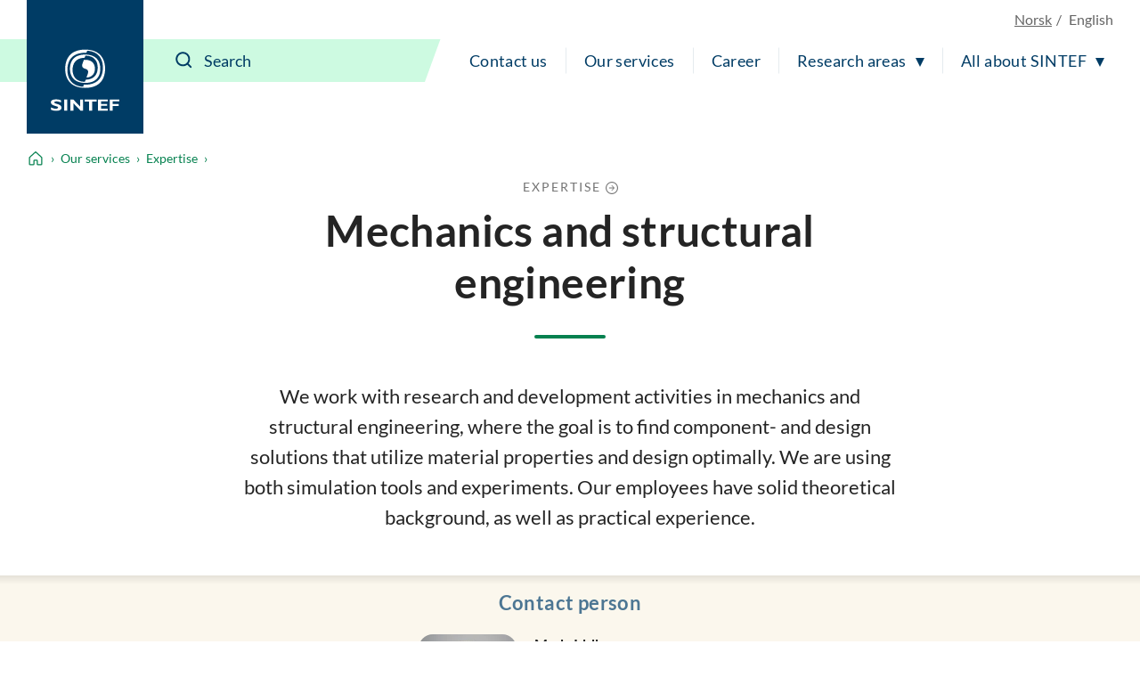

--- FILE ---
content_type: image/svg+xml
request_url: https://www.sintef.no/UI/icons.sintef.svg
body_size: 28146
content:
<?xml version="1.0" encoding="utf-8"?><svg xmlns="http://www.w3.org/2000/svg" xmlns:xlink="http://www.w3.org/1999/xlink"><symbol fill="none" viewBox="0 0 258 219.24" id="arbeid-og-produktivitet" xmlns="http://www.w3.org/2000/svg"><path fill="currentColor" d="M225.56 106.35h-32.24V87.93a5 5 0 00-5-5h-74.49a5 5 0 00-5 5v18.42H76.59a5 5 0 00-5 5v102.89a5 5 0 005 5h149a5 5 0 005-5V111.35a5 5 0 00-5.03-5zM164.78 168a14.29 14.29 0 00-14.2-12.58 14.32 14.32 0 00-14.17 12.42c-29.7-5.31-52-26.37-54.56-51.53H220.3C217.71 141.88 195 163 164.78 168zm-9.89 1.73v8.82a4.31 4.31 0 01-8.62 0v-8.82a4.32 4.32 0 014.31-4.31 4.3 4.3 0 014.31 4.31zm-36.06-76.8h64.49v13.42h-64.49zm101.73 116.31h-139v-65c11.21 17.19 31 29.92 54.68 33.72v.6a14.31 14.31 0 0028.62 0v-.45c24.17-3.59 44.31-16.36 55.67-33.77z"/><path fill="currentColor" d="M253 35.89H148.13a5 5 0 00-5 5v28.42a5 5 0 0010 0V45.89H248v124.27h-2.84a5 5 0 000 10H253a5 5 0 005-5V40.89a5 5 0 00-5-5z"/><path fill="currentColor" d="M241.9 71.83a5 5 0 00-5-5h-10.68v-8.72a5 5 0 10-10 0v13.72a5 5 0 005 5h15.68a5 5 0 005-5zM59.34 106.45H24.56a5 5 0 00-5 5v6.26C8.63 118.64 0 128.7 0 140.94c0 12.41 8.88 22.58 20 23.27 2.2 12.42 12.14 21.83 24 21.83h10.79a20.16 20.16 0 003.24-.25 5 5 0 00-1.55-9.88 10.16 10.16 0 01-1.69.13H44.06c-8 0-14.5-7.64-14.5-17v-42.59h29.78a5 5 0 100-10zM10 140.94c0-6.67 4.16-12.19 9.56-13.14v26.28c-5.4-.95-9.56-6.47-9.56-13.14zM77.71 64.17c5.58-3.84 11-4.57 16.27-5.27 6.25-.84 12.71-1.7 17.82-7.68 7.5-8.77 8.12-24.31 1.89-47.52a5 5 0 00-9.8.76c-.94 8.78-5.61 15.91-14.26 21.78-4.36 3-8.73 3-13.79 3.08-5.64.07-12 .16-17.71 5-7.55 6.53-9.52 25.8-5.38 52.88a5 5 0 004.93 4.24 4.77 4.77 0 00.76-.06 5 5 0 004.19-5.69c-4.65-30.48-.11-41.95 2-43.8 2.78-2.4 6-2.55 11.32-2.62 5.53-.08 12.42-.17 19.26-4.81a46.07 46.07 0 0012.17-11.7c1.3 10.43.23 17.89-3.21 21.91-2.51 2.93-5.68 3.48-11.54 4.26S79.6 50.73 72 55.92a5 5 0 005.67 8.25z"/></symbol><symbol fill="none" viewBox="0 0 224.2 217.85" id="arrangement" xmlns="http://www.w3.org/2000/svg"><path fill="currentColor" d="M175.65 162.07v-20.38a5 5 0 00-10 0v22.61a5 5 0 001.66 3.72L189 187.49a4.94 4.94 0 003.33 1.28 5 5 0 003.34-8.72zm18-46.12V29a16.56 16.56 0 00-16.54-16.54h-19V5a5 5 0 00-10 0v7.45h-46.28V5a5 5 0 00-10 0v7.45H45.55V5a5 5 0 00-10 0v7.45h-19A16.56 16.56 0 000 29v146.84a16.55 16.55 0 0016.53 16.53h108.53a53.54 53.54 0 1068.6-76.37zM153.1 42.78a8.59 8.59 0 11-8.58 8.59 8.6 8.6 0 018.58-8.59zm-56.27 0a8.59 8.59 0 11-8.58 8.59 8.59 8.59 0 018.58-8.59zm-56.28 0A8.59 8.59 0 1132 51.37a8.6 8.6 0 018.55-8.59zm79.69 139.59H16.53a6.54 6.54 0 01-6.53-6.53V29a6.54 6.54 0 016.53-6.54h19v12.06a17.59 17.59 0 1010 0V22.45h46.3v12.07a17.58 17.58 0 1010 0V22.45h46.27v12.07a17.59 17.59 0 1010 0V22.45h19a6.54 6.54 0 016.56 6.55v83.36a53.54 53.54 0 00-63.42 70zm50.41 25.48a43.48 43.48 0 01-33.27-15.48 42.56 42.56 0 01-3.47-4.73v-.07a43.55 43.55 0 0149.8-64.84c.82.26 1.62.55 2.41.85l.53.21c.67.26 1.34.54 2 .84l.38.17a45.13 45.13 0 014.69 2.55 43.53 43.53 0 01-23 80.5zm-27.16-101.61h19.22a5 5 0 000-10h-19.22a5 5 0 000 10zM50.16 146H30.94a5 5 0 100 10h19.22a5 5 0 000-10zm56.48-24.9H87.42a5 5 0 000 10h19.22a5 5 0 000-10zm0-24.9H87.42a5 5 0 000 10h19.22a5 5 0 000-10zm-56.48 24.9H30.94a5 5 0 000 10h19.22a5 5 0 100-10zm56.48 24.9H87.42a5 5 0 100 10h19.22a5 5 0 100-10zM50.16 96.24H30.94a5 5 0 000 10h19.22a5 5 0 000-10z"/></symbol><symbol fill="none" viewBox="0 0 211 199.93" id="batterier" xmlns="http://www.w3.org/2000/svg"><path fill="currentColor" d="M71.56 158a5 5 0 000-10H40.1a5 5 0 100 10zM55.83 49.52a5 5 0 00-5 5v10.15H39.52a5 5 0 100 10h11.31V86a5 5 0 0010 0V74.67H71a5 5 0 000-10H60.83V54.52a5 5 0 00-5-5z"/><path fill="currentColor" d="M191.12 20.44h-12.2v-5.36A15.1 15.1 0 00163.84 0h-16.18a15.1 15.1 0 00-15.08 15.08v5.36h-12.2a19.81 19.81 0 00-14.88 6.74 19.84 19.84 0 00-14.88-6.74h-12.2v-5.36A15.1 15.1 0 0063.34 0H47.16a15.1 15.1 0 00-15.08 15.08v5.36h-12.2A19.9 19.9 0 000 40.32v132.74a5 5 0 0010 0V40.32a9.89 9.89 0 019.88-9.88h70.74a9.89 9.89 0 019.88 9.88v69.21H30.78a5 5 0 000 10h69.72v60.52a9.89 9.89 0 01-9.88 9.88H26.87a5 5 0 000 10h63.75a19.81 19.81 0 0014.88-6.74 19.84 19.84 0 0014.88 6.74h63.75c2.82 0 11.65-.75 18.47-6.65 5.5-4.74 8.4-11.73 8.4-20.21V40.32a19.9 19.9 0 00-19.88-19.88zm-149-5.36A5.09 5.09 0 0147.16 10h16.18a5.09 5.09 0 015.08 5.08v5.36H42.08zm100.5 0a5.09 5.09 0 015.04-5.08h16.18a5.09 5.09 0 015.08 5.08v5.36h-26.34zm-22.2 15.36h70.74a9.89 9.89 0 019.84 9.88v69.21h-90.5V40.32a9.89 9.89 0 019.88-9.88zm64 159.5a2.36 2.36 0 01.44 0 3.42 3.42 0 00-.44 0zm12.3-4.84c-4.66 4.61-11.76 4.82-12.35 4.83h-64a9.89 9.89 0 01-9.88-9.88v-60.52H201v53.53c0 5.19-1.44 9.24-4.28 12.04z"/><path fill="currentColor" d="M170.9 148h-31.46a5 5 0 000 10h31.46a5 5 0 000-10zM140 74.67h10.15V86a5 5 0 0010 0V74.67h11.31a5 5 0 000-10h-11.29V54.52a5 5 0 00-10 0v10.15H140a5 5 0 000 10z"/></symbol><symbol fill="none" viewBox="0 0 211.79 261.01" id="bioteknologi" xmlns="http://www.w3.org/2000/svg"><path fill="currentColor" d="M154.76 192a5 5 0 00-9.55-3c-2.5 8-9.78 13.26-17.36 12.49-5.63-.56-10.66-4.47-13.16-10.21C110.39 180 99.17 173.13 88 175c-8.27 1.36-15.37 7.42-18.51 15.83a5 5 0 109.36 3.5c1.9-5.06 6-8.68 10.77-9.46 6.45-1.06 13.24 3.3 15.81 10.13a1.8 1.8 0 00.08.21c3.91 9.14 12.12 15.39 21.4 16.32q1.21.12 2.43.12c11.3-.04 21.77-7.95 25.42-19.65zM118.56 175.38a5 5 0 007.07-7.07l-8.3-8.3V129.2a5 5 0 00-10 0v32.88a5 5 0 001.46 3.54zM62.76 53.84c8.22 5.29 20 6 27.08 6.43 1.61.1 3.27.2 3.9.32a5 5 0 101.83-9.83 45 45 0 00-5.13-.47c-6.08-.37-16.25-1-22.27-4.86-5.86-3.77-9.76-8-18.55-28.34 11 3.94 31.61 13.55 39.28 26a5 5 0 008.51-5.25C90.3 26.31 76 17.71 64.2 12.27a51 51 0 0122.32 6.39c20.19 11.55 21.73 32.82 21.72 39.07v18.58a5 5 0 0010 0v-19a5.44 5.44 0 00.21-1.28v-.48c-.06-6.24 1.3-27.51 21.33-39a50.72 50.72 0 0122.32-6.39c-11.84 5.44-26.1 14-33.2 25.53a5 5 0 008.51 5.31c7.67-12.43 28.27-22 39.27-26-8.79 20.34-12.68 24.55-18.55 28.32-6 3.87-16.2 4.49-22.27 4.86a45.41 45.41 0 00-5.13.46 5 5 0 101.83 9.83c.63-.11 2.29-.21 3.9-.31 7.06-.43 18.86-1.15 27.08-6.43 9.15-5.89 14.22-12.78 26.17-42a5 5 0 00-2.78-6.54c-.26-.1-27.06-9.68-52.11 4.64a50.14 50.14 0 00-22 25.17 50.84 50.84 0 00-21.34-23c-25-14.32-51.85-4.74-52.11-4.64a5 5 0 00-2.77 6.55C48.54 41.06 53.61 48 62.76 53.84z"/><path fill="currentColor" d="M206.79 226H161.5a59.92 59.92 0 00-27.18-89.43v-18.24h4.35a5 5 0 005-5V93.8a5 5 0 00-5-5H85.43a5 5 0 00-5 5v19.53a5 5 0 005 5h4.35c0 2.69 0 6.62.13 12.64 0 1.68 0 3.53.07 5.54A59.92 59.92 0 0062.6 226H17.45a17.5 17.5 0 000 35h164.34a5 5 0 000-10H17.48a7.5 7.5 0 010-15h189.31a5 5 0 000-10zM90.43 98.8h43.24v9.53H90.43zm-28.28 93.41a49.76 49.76 0 0134.42-47.45A5 5 0 00100 140c0-3.46-.08-6.48-.11-9.11-.08-5.55-.13-9.77-.13-12.51h24.54v21.76a5 5 0 003.43 4.74 49.92 49.92 0 0121 81.19H75.34a49.62 49.62 0 01-13.19-33.86z"/></symbol><symbol fill="none" viewBox="0 0 238.26 196.71" id="bygg-industri-infrastruktur" xmlns="http://www.w3.org/2000/svg"><path fill="currentColor" d="M233.26 61.87H221.8V39.62a5 5 0 00-5-5h-22a5 5 0 00-5 5v22.25h-9.44V39.62a5 5 0 00-5-5h-22a5 5 0 00-5 5v22.25h-35.15a30.78 30.78 0 00-30.75 30.74v29.61H63.11v-61.1a5 5 0 004.25-4.92V29a5 5 0 00-4.25-5V5a5 5 0 00-5-5H9.26a5 5 0 00-5 5v19A5 5 0 000 29v27.2a5 5 0 004.26 4.92v130.59a5 5 0 0010 0V61.2h38.85v92.5a5 5 0 0010 0v-21.48h65a5 5 0 005-5v-42a5 5 0 00-5-5h-11c-9.28 0-15.52 6.23-15.52 15.52v26.51h-9.13V92.61a20.77 20.77 0 0120.75-20.74h115.05v114.84H45.66a5 5 0 000 10h187.6a5 5 0 005-5V66.87a5 5 0 00-5-5zM14.26 10h38.85v14H14.26zm43.1 41.2H10V34h47.36zm54.31 44.51c0-3.77 1.75-5.52 5.52-5.52h6v32h-11.52zm58.67-33.84h-12V44.62h12zm41.46 0h-12V44.62h12zM198.67 165.7a5 5 0 004 5.84 4.34 4.34 0 00.94.09 5 5 0 004.91-4.06l3.2-16.77c1.33-6.93 4.11-30.86-16.07-48.13S149.28 89.36 149 89.41a5 5 0 00-4 5.9c5.78 28.52 9.19 35.65 16.51 42.61 6.59 6.27 17.19 9 23.53 10.58 1.42.36 2.9.74 3.42.94a5 5 0 103.64-9.31 43.69 43.69 0 00-4.59-1.32c-5.39-1.37-14.41-3.67-19.11-8.13-4.46-4.25-7.2-8.57-11.41-27.1 6.75 4.87 17.32 14 25 25a5 5 0 108.21-5.7 119.12 119.12 0 00-20.85-22.34 46.58 46.58 0 0119.72 9.74c16.08 13.76 13.82 33.05 12.75 38.64z"/></symbol><symbol fill="none" viewBox="0 0 246.47 261.01" id="bygg-infrastruktur" xmlns="http://www.w3.org/2000/svg"><path fill="currentColor" d="M8.65 118.54c4.26-4.53 13.13-11.72 18.82-11.72a9.1 9.1 0 019.09 9.09v59.16a5 5 0 0010 0v-39.73h6.86v15.44a5 5 0 0010 0v-33.95a8.78 8.78 0 013.8-7.5c1.6 6 5.51 6.84 7.44 6.84h6.4c5.85 0 9.93-5.78 9.93-11V80.76a10 10 0 00-9.93-9.94h-6.4c-4.54 0-7.69 3.86-8.81 8.3a6 6 0 01-1 .25 19.68 19.68 0 01-3.38-2.05 28.32 28.32 0 00-3.23-2c-4.32-2.12-8-2.11-12-2.08h-1.12C22.29 73.21 5.89 88.09.12 114a5 5 0 008.53 4.5zm36.47-35.33h1.15c3.62 0 5.45 0 7.56 1.06a20.66 20.66 0 011.93 1.26c2.24 1.56 5 3.49 8.09 3.81 3.33.35 7.29-1.47 8.84-2.26.08 0 .15-.11.23-.15l.45-.29a3.65 3.65 0 00.36-.31 3.61 3.61 0 00.35-.33c.11-.12.21-.25.31-.38s.18-.26.27-.39a4.23 4.23 0 00.22-.42 4.43 4.43 0 00.2-.45c0-.15.1-.31.14-.46a3.94 3.94 0 00.1-.47 4.52 4.52 0 00.06-.53v-.27a5.1 5.1 0 01.4-1.82h5.19v24.45a2 2 0 01-.41 1h-3.81a18.3 18.3 0 01-.24-3.11 5 5 0 00-5-5c-9.94 0-17.75 7.92-18.06 18.14a2.85 2.85 0 000 .29v8.85h-6.89V116a19.11 19.11 0 00-19.09-19.18 25 25 0 00-11.59 3.45C21.1 91.24 30 83.21 45.12 83.21zM200.76 75.85a2 2 0 00-.24.05 30.71 30.71 0 00-5 56.38v14.66a5 5 0 0010 0v-11.4a30.07 30.07 0 004.37.32 31.49 31.49 0 004.48-.33l.49 22.69a5 5 0 005 4.89h.14a5 5 0 004.89-5.11l-.55-25.75a30.71 30.71 0 00-5-56.35 2.21 2.21 0 00-.25-.05 2.89 2.89 0 00-.51-.11 4.6 4.6 0 00-.52-.06h-.99c-.16 0-.31 0-.46.09l-.46.14-.46.18-.41.23a3.54 3.54 0 00-.41.26l-.37.31c-.12.1-.23.21-.34.32s-.21.25-.31.38-.19.26-.28.4-.15.27-.22.41a4.31 4.31 0 00-.22.49c0 .07-.06.12-.08.19a1.84 1.84 0 00-.05.25 3.82 3.82 0 00-.11.51 3 3 0 00-.05.52 1.9 1.9 0 000 .25v19.71l-2.87 2-2.87-2V80.66v-.25c0-.08 0-.35-.05-.52s-.07-.35-.11-.51 0-.17-.05-.25l-.09-.19a4.25 4.25 0 00-.21-.49c-.07-.14-.14-.28-.22-.41s-.18-.27-.28-.4-.2-.26-.31-.38l-.34-.32-.37-.31a4.78 4.78 0 00-.42-.26 3.11 3.11 0 00-.4-.22l-.55-.15-.45-.14c-.15 0-.31-.06-.47-.09h-.99a4.43 4.43 0 00-.51.06 3 3 0 00-.52.02zm9.16 37.72a5 5 0 002.91-.93l7.87-5.64a5 5 0 002.09-4.07v-14a20.72 20.72 0 11-25.74 0v14a5 5 0 002.09 4.07l7.87 5.63a5 5 0 002.91.94z"/><path fill="currentColor" d="M243.06 194.67l-36.92-31a9.59 9.59 0 00-15.75 7.33v18.14l-31.94-27a9.44 9.44 0 00-5.5-2.23v-11.57a5 5 0 003.62-4.78v-23.19a5 5 0 00-3.62-4.78V100a5 5 0 00-5-5h-15.9V80.11a5.5 5.5 0 00.12-1.08v-1.55c.69-6.82 4.12-23.2 20.95-31.52A43.5 43.5 0 01170 41.63c-10.26 4.29-21.86 10.86-28.24 19.93a5 5 0 108.17 5.76c7.11-10.09 24.61-17.27 34.74-20.38-8.41 16.49-12 19.88-17.18 22.79-5.43 3-14.41 3-19.77 3a42 42 0 00-4.65.15 5 5 0 001.24 9.92c.53-.06 2.06-.07 3.41-.07 6.34 0 17 0 24.66-4.33 8.56-4.8 13.47-10.68 25.71-36.09a5 5 0 00-2.38-6.69c-.23-.11-23.76-10.16-47 1.33a46 46 0 00-16.42 13.41v-2.89-.54c-.4-6.83-3.51-30-26.63-41.43s-46.76-1.44-47-1.33a5 5 0 00-2.38 6.7C68.5 36.27 73.41 42.16 82 47c7.7 4.32 18.31 4.32 24.65 4.33 1.35 0 2.89 0 3.42.06a5 5 0 101.24-9.92 42.52 42.52 0 00-4.65-.14c-5.37 0-14.34 0-19.77-3-5.19-2.92-8.78-6.31-17.18-22.8 10.13 3.11 27.63 10.28 34.73 20.38a5 5 0 004.1 2.12 4.93 4.93 0 002.87-.91 5 5 0 001.21-7c-6.38-9.07-18-15.64-28.24-19.93a43.65 43.65 0 0116.85 4.32c18.28 9 20.75 27.59 21.08 33.06v.08L122.18 77c-.05.54-.09 1-.11 1.45V95h-15.69a5 5 0 00-5 5v15.6a5 5 0 00-3.63 4.78v23.19a5 5 0 003.63 4.78v3.86a4.81 4.81 0 00-.85-.09H85.12a27.74 27.74 0 00-27.7 27.7v14.35H36.48a5 5 0 00-5 5V251H9.58a5 5 0 000 10h186.56a5 5 0 000-10H153v-80.5l39.21 33.19a5 5 0 008.23-3.82v-28l36.08 30.34V256a5 5 0 0010 0v-54a9.57 9.57 0 00-3.46-7.33zm-136.69-.51h-22v-11.62c0-3 1.28-4.28 4.28-4.28h17.75a5 5 0 005-5v-.1-24.6H143V251h-31.63v-51.84a5 5 0 00-5-5zm40.2-55.6h-38.82v-13.19h38.82zM111.38 105H143v10.38h-31.62zm-44 74.82a17.72 17.72 0 0117.7-17.7h15.41a4.8 4.8 0 00.85-.08v6.23H88.63c-8.54 0-14.28 5.74-14.28 14.28v11.62h-6.93zM41.48 251v-46.84h59.89V251z"/></symbol><symbol fill="none" viewBox="0 0 35 32" id="byggforskserien" xmlns="http://www.w3.org/2000/svg"><path fill="currentColor" d="M7.745 14.881v9.227h12.558v-9.227l-6.279-6.989zm9.61-6.989h3.331l6.17 6.989v9.227H23.58v-9.227z"/></symbol><symbol fill="none" viewBox="0 0 248.54 223.11" id="digitalisering" xmlns="http://www.w3.org/2000/svg"><path fill="currentColor" d="M188.85 223.11A5 5 0 01185 215l36.79-45.42a71.41 71.41 0 0012.46-35.86l4.31-66.34a6 6 0 00-2.8-5.5 5.73 5.73 0 00-5.91-.24c-2.72 1.47-6.16 4.07-7.1 8.1s-2.84 13.53-4.86 23.63c-6.58 32.85-8.29 40.44-9.54 43.08a4.8 4.8 0 01-.51.88l-18.37 25.26a5 5 0 01-9.05-3 4.91 4.91 0 011-2.93l17.73-24.38c.53-3.81-2-6.52-4.6-7.83-3.87-1.91-10.29-1.77-15.65 4.94a199.82 199.82 0 00-15.74 22.68l-.19.3c-4.4 6.33-9.67 24-14.33 39.49l-.95 3.16a5 5 0 11-9.57-2.87L139 189c5.08-16.95 10.32-34.46 15.59-42.18A208.26 208.26 0 01171 123.16c6.11-7.66 17.11-13 27.89-7.66a20.05 20.05 0 013.74 2.39c1.74-8.24 3.79-18.48 5.4-26.53 2.13-10.62 4-19.79 4.93-23.94 1.42-6.05 5.6-11.1 12.08-14.62a15.64 15.64 0 0116.07.62 16.07 16.07 0 017.4 14.58l-4.31 66.34a81.37 81.37 0 01-14.33 41.06l-.22.29-36.91 45.57a5 5 0 01-3.89 1.85zM59.69 223.11a5 5 0 01-3.89-1.86l-36.9-45.57a3.25 3.25 0 01-.23-.29 81.27 81.27 0 01-14.32-41.06L0 68a16.07 16.07 0 017.41-14.58 15.64 15.64 0 0116.07-.62c6.52 3.52 10.66 8.57 12.08 14.62 1 4.15 2.81 13.32 4.93 23.94 1.61 8 3.66 18.29 5.4 26.53a20.05 20.05 0 013.74-2.39c10.78-5.33 21.78 0 27.9 7.66A209.45 209.45 0 0194 146.83c4.33 6.34 7.75 18.52 11.71 32.6 1.18 4.22 2.41 8.58 3.65 12.73a5 5 0 11-9.62 2.84c-1.27-4.23-2.5-8.63-3.7-12.89-3.43-12.21-7-24.84-10.4-29.76-.06-.1-.13-.2-.18-.3a199.92 199.92 0 00-15.75-22.65c-5.35-6.71-11.78-6.85-15.65-4.94-2.65 1.31-5.13 4-4.59 7.83l17.72 24.38a4.91 4.91 0 011 2.93 5 5 0 01-9.05 3l-18.4-25.31a4.59 4.59 0 01-.48-.83c-1.25-2.63-2.95-10.18-9.54-43.09-2-10.1-3.93-19.64-4.87-23.63s-4.38-6.63-7.1-8.1a5.7 5.7 0 00-5.91.24 6 6 0 00-2.8 5.5l4.31 66.34a71.41 71.41 0 0012.46 35.86L63.57 215a5 5 0 01-3.88 8.15z"/><circle fill="currentColor" cx="124.27" cy="78.33" r="8.62"/><path fill="currentColor" d="M156.58 55.67a5 5 0 01-3.58-1.46 40.74 40.74 0 00-57.54 0 5 5 0 01-7.07-7.07 50.75 50.75 0 0171.68 0 5 5 0 010 7.07 4.94 4.94 0 01-3.49 1.46z"/><path fill="currentColor" d="M179.44 32.81a5 5 0 01-3.54-1.46 73.1 73.1 0 00-103.26 0 5 5 0 11-7.07-7.07 83.1 83.1 0 01117.4 0 5 5 0 01-3.53 8.53z"/></symbol><symbol fill="none" viewBox="0 0 235 236.41" id="ekspertise" xmlns="http://www.w3.org/2000/svg"><path fill="currentColor" d="M50.18 141.41a26 26 0 1026-26 26 26 0 00-26 26zm42 0a16 16 0 11-16-16 16 16 0 0116 16zm67 26a26 26 0 10-26-26 26 26 0 0026 26zm0-42a16 16 0 11-16 16 16 16 0 0116-16zm-58.5 56a5 5 0 00-10 0c0 9.12 11.61 16 27 16s27-6.88 27-16a5 5 0 00-10 0c0 1.83-6.42 6-17 6s-17-4.17-17-6zm129.32-57h-17.54c-5.54-13.1-25.13-45.08-64-56.75a109 109 0 00-25.92-4.14V28a14.45 14.45 0 10-10 0v74.43a5 5 0 0010 0V73.52a98.8 98.8 0 0123.05 3.72c44.06 13.21 58.54 53.2 58.66 53.6a66.09 66.09 0 012.8 19v2.3c0 .77-.08 1.7-.14 2.55a65.81 65.81 0 01-2.43 13.31c-9.78 34.36-45.55 58.37-87 58.37s-77.21-24-87-58.38A65.59 65.59 0 0128 149.91v-2.42a66.28 66.28 0 012.77-16.64c2.39-7.94 18.73-40.14 55-52.5a5 5 0 10-3.23-9.46c-36.22 12.33-54.69 42.91-60 55.53H5a5 5 0 00-5 5v40a5 5 0 005 5h17c12.39 36.69 51.05 62 95.48 62s83.09-25.32 95.47-62h17a5 5 0 005-5v-40a5 5 0 00-4.95-5.01zM117.5 18.89a4.45 4.45 0 114.44-4.45 4.46 4.46 0 01-4.44 4.45zM19.47 135c-.19.92-.35 1.83-.5 2.75 0 .26-.09.51-.13.77-.17 1.14-.32 2.28-.44 3.43 0 .25 0 .5-.07.75-.09.93-.16 1.87-.22 2.8 0 .32 0 .65-.05 1 0 1.16-.09 2.32-.09 3.49s0 2.18.08 3.26c0 .32 0 .63.05.94 0 .84.1 1.69.18 2.53 0 .27 0 .54.07.81.11 1.08.24 2.15.39 3.22l.09.6c.14.89.29 1.78.45 2.66 0 .16 0 .32.08.48H10v-30h9.57c-.04.1-.07.28-.1.51zM225 164.41h-9.37c0-.16.05-.33.08-.49.16-.87.31-1.75.44-2.63 0-.21.07-.41.1-.62.16-1.07.28-2.14.39-3.21 0-.28.05-.55.07-.82.08-.85.14-1.69.18-2.53 0-.31 0-.62.05-.93.05-1.09.08-2.18.08-3.27a72.76 72.76 0 00-1.55-15.5H225z"/></symbol><symbol fill="none" viewBox="0 0 245.2 261.45" id="energi" xmlns="http://www.w3.org/2000/svg"><path fill="currentColor" d="M237.45 137.45c-7.66-7.66-16.06-11.43-25-11.19-18.16.48-33.54 17.61-42.74 27.84-1.22 1.36-2.33 2.61-3.34 3.68a148.05 148.05 0 01-22.07 19.47v-24.74a5 5 0 00-5-5H112a5 5 0 00-5 5V193c-.66 0-1.31.07-1.92.07H82.29v-75.22L125 77l40.81 40.81v10.54a5 5 0 0010 0v-12.64a5 5 0 00-1.47-3.53l-45.69-45.73a5 5 0 00-7-.08L73.83 112.1a5 5 0 00-1.54 3.61v38.8A35 35 0 0031 158.25a5 5 0 106.63 7.49 25 25 0 0134.65 1.52v30.8a5 5 0 005 5h27.8a47.76 47.76 0 006.14-.42 6.15 6.15 0 00.75.07 5 5 0 002.2-.53c9.44-1.76 19.66-6.19 30.5-13.22a165.39 165.39 0 0029-24.34c1-1.12 2.21-2.41 3.48-3.83 8.12-9 21.71-24.16 35.56-24.54 6.13-.16 11.93 2.54 17.66 8.27 3.36 3.36 5 8.16 4.8 14.27-.5 17.63-15.47 42.06-38.12 62.26-21 18.72-50.79 30.34-80.86 30.34-26.48 0-53.2-9-74.33-30.15a110.18 110.18 0 01-3.44-151.36L52.1 83.56a5 5 0 007.07 0L83.7 59a5 5 0 000-7.07L48.76 17a5 5 0 00-7.07 0L17.16 41.55a5 5 0 000 7.07l14.19 14.19a120.15 120.15 0 003.45 165.5c21.51 21.51 50.2 33.15 81.2 33.14q3.24 0 6.53-.16c29.94-1.56 59.52-13.5 81.14-32.78 25-22.27 40.88-48.88 41.47-69.43.29-8.84-2.38-16.32-7.69-21.63zM117 157.51h17.33v26.11a82.88 82.88 0 01-17.33 7.51zM45.23 27.63l27.86 27.86L55.63 73 27.77 45.09zM66.85 22.57a5 5 0 003.54-1.47L83 8.54a5 5 0 00-7.07-7.08L63.32 14a5 5 0 003.53 8.54z"/><path fill="currentColor" d="M79.62 37.4a5 5 0 007.07 0l12.57-12.57a5 5 0 00-7.07-7.07L79.62 30.33a5 5 0 000 7.07z"/></symbol><symbol fill="none" viewBox="0 0 246.31 251.16" id="eu-loft" xmlns="http://www.w3.org/2000/svg"><path fill="currentColor" d="M239.84 138.67a5.1 5.1 0 00-3.59-1.34 5 5 0 00-3.48 1.58l-7.38 7.91-6.2-5.8a5 5 0 10-6.83 7.31l6.2 5.8-46.26 49.54a5 5 0 00.24 7.07A10.43 10.43 0 11158.31 226L73 146.34a8.45 8.45 0 1112-.41 5 5 0 007.31 6.83l.26-.31s.1-.08.14-.13l57.68-61.76 41.28 39.84a5 5 0 106.94-7.2l-41.92-40.42a18.44 18.44 0 00-29.83-21.12l-61.55 65.91a18.48 18.48 0 00.89 26.08l85.57 79.91.33.25a20.42 20.42 0 0028.25-1.51l.19-.2.08-.09 60.21-64.47a20.46 20.46 0 00-.99-28.87zM134.17 68.48A8.45 8.45 0 01146.52 80l-50.36 54a18.36 18.36 0 00-12.36-11.57zm99.35 92.24L185 212.63a20.17 20.17 0 00-2.44-5.34l53.19-57a10.46 10.46 0 01-2.23 10.43zM147.38 42.44l11.77-1.08 7.57 9.09a5 5 0 003.84 1.8 4.68 4.68 0 001.17-.14 5 5 0 003.7-3.75l2.62-11.53 11-4.39a5 5 0 00.7-8.94l-10.16-6.05-.78-11.79a5 5 0 00-8.28-3.43L161.62 10l-11.46-2.89a5 5 0 00-5.83 6.82L149 24.8l-6.31 10a5 5 0 004.69 7.64zm11.84-19.17l-1.7-4 4.19 1.06a5 5 0 004.52-1.09l3.25-2.85.28 4.32a5 5 0 002.44 4l3.71 2.21-4 1.61a5 5 0 00-3 3.53l-1 4.22-2.75-3.28a5 5 0 00-3.85-1.8 3.39 3.39 0 00-.45 0l-4.31.39 2.31-3.65a5 5 0 00.36-4.67zM64 41.46l11.78-1.08 7.56 9.09a5 5 0 003.84 1.8 5.2 5.2 0 001.17-.14 5 5 0 003.71-3.76l2.61-11.53 11-4.38a5 5 0 00.7-8.94l-10.16-6.05-.78-11.8a5 5 0 00-8.29-3.43L78.25 9 66.79 6.13A5 5 0 0061 13l4.66 10.86-6.3 10a5 5 0 004.64 7.6zm11.86-19.18l-1.71-4 4.19 1.06a5 5 0 004.53-1.08l3.25-2.85.28 4.31a5 5 0 002.43 4l3.71 2.21-4 1.6a5 5 0 00-3 3.54l-1 4.21L81.79 32A5 5 0 0078 30.16h-.46l-4.3.4 2.3-3.66a5 5 0 00.32-4.62zM5.46 99.52l11.77-1.09 7.56 9.09a5 5 0 003.85 1.8 4.55 4.55 0 001.16-.14 5 5 0 003.71-3.75l2.62-11.53 11-4.39a5 5 0 00.71-8.94l-10.16-6-.78-11.79a5 5 0 00-8.28-3.43l-8.9 7.79-11.49-2.96A5 5 0 002.41 71l4.67 10.87-6.31 10a5 5 0 004.69 7.65zM17.3 80.34l-1.7-4 4.19 1.06a5 5 0 004.52-1.09l3.25-2.85.28 4.32a5 5 0 002.43 4L34 84l-4 1.61a5 5 0 00-3 3.53l-1 4.2L23.23 90a5 5 0 00-3.84-1.8 3.39 3.39 0 00-.45 0l-4.31.39L16.94 85a5 5 0 00.36-4.66zM49 163.53l-10.2-6.05-.8-11.8a5 5 0 00-8.29-3.43L20.84 150l-11.46-2.9a5 5 0 00-5.82 6.9l4.66 10.86-6.3 10a5 5 0 004.68 7.65l11.78-1.08 7.56 9.09a5 5 0 003.85 1.8 5.11 5.11 0 001.16-.14 5 5 0 003.71-3.76l2.61-11.53 11-4.38a5 5 0 00.71-8.94zm-17.84 5a5 5 0 00-3 3.54l-1 4.21-2.78-3.28a5 5 0 00-3.84-1.8h-.46l-4.3.4 2.3-3.66a5 5 0 00.37-4.64l-1.71-4 4.19 1.06a5 5 0 004.53-1.08l3.25-2.85.28 4.31a5 5 0 002.43 4l3.72 2.21zM107.36 222.41l-10.16-6-.78-11.79a5 5 0 00-8.28-3.43l-8.89 7.79L67.79 206a5 5 0 00-5.79 6.84l4.67 10.87-6.31 10a5 5 0 004.64 7.64l11.77-1.08 7.57 9.09a5 5 0 003.84 1.8 4.68 4.68 0 001.17-.14 5 5 0 003.7-3.75l2.62-11.54 11-4.38a5 5 0 00.7-8.94zm-17.83 5a5 5 0 00-3 3.54l-1 4.22-2.76-3.32a5 5 0 00-3.85-1.81h-.45l-4.31.4 2.31-3.66a5 5 0 00.36-4.63l-1.7-4 4.19 1.06a5 5 0 004.52-1.09l3.25-2.85.28 4.31a5 5 0 002.44 4l3.71 2.21zM191.36 87a5 5 0 003.75 3.71l11.53 2.62 4.38 11a5 5 0 004.24 3.14h.4A5 5 0 00220 105l6-10.11 11.8-.77a5 5 0 003.44-8.28l-7.79-8.9 2.92-11.45a5 5 0 00-6.82-5.83l-10.87 4.65L208.7 58a5 5 0 00-7.65 4.68l1.07 11.77L193 82a5 5 0 00-1.64 5zm19.17-6.56a5 5 0 001.78-4.29l-.39-4.31 3.66 2.31a5 5 0 004.64.37l4-1.7-1.1 4.18a5 5 0 001.08 4.53l2.85 3.25-4.31.28a5 5 0 00-4 2.43l-2.22 3.71-1.59-4a5 5 0 00-3.54-3l-4.21-1z"/></symbol><symbol fill="none" viewBox="0 0 281 194.45" id="fornybar-energi" xmlns="http://www.w3.org/2000/svg"><path fill="currentColor" d="M198 45a38 38 0 1038 38 38.09 38.09 0 00-38-38zm0 66a28 28 0 1128-28 28.07 28.07 0 01-28 28zM198 39.37a5 5 0 005-5V5a5 5 0 00-10 0v29.37a5 5 0 005 5z"/><path fill="currentColor" d="M198 126.64a5 5 0 00-5 5V161a5 5 0 0010 0v-29.36a5 5 0 00-5-5zM276 78h-29.36a5 5 0 000 10H276a5 5 0 000-10zM232.39 53.61a5 5 0 003.54-1.47l20.76-20.76a5 5 0 00-7.07-7.07l-20.76 20.76a5 5 0 003.53 8.54zM235.93 113.86a5 5 0 00-7.07 7.07l20.76 20.76a5 5 0 007.07-7.07zM160.08 52.14a5 5 0 007.07 0 5 5 0 000-7.07l-20.77-20.76a5 5 0 10-7.07 7.07zM136.14 94.34a5 5 0 00-3.59-1.66 5.06 5.06 0 00-3.67 1.48c-1.42 1.42-34.78 35.24-34.78 59.6 0 13.45 3.61 23.86 10.72 30.93 8.51 8.46 19.79 9.76 25.92 9.76h.26c8.56 0 36.47-3.14 36.47-40.69 0-10.37-5.34-23.59-15.86-39.29a200.35 200.35 0 00-15.47-20.13zm-5.2 90.11h-.2c-4.57 0-12.9-.92-18.87-6.85-5.15-5.13-7.77-13.15-7.77-23.84 0-14.78 17.81-37.33 28.13-48.61 9.33 11.36 25.23 33.8 25.23 48.61 0 11.4-3.46 30.55-26.52 30.69zM114.94 41.21a24.69 24.69 0 10-49.37 0 5 5 0 1010 0 14.69 14.69 0 1114.69 14.68H20.63a5 5 0 100 10h69.63a24.71 24.71 0 0024.68-24.68zM56.39 77.1H5a5 5 0 000 10h51.39a14.69 14.69 0 11-14.69 14.69 5 5 0 10-10 0A24.69 24.69 0 1056.39 77.1z"/></symbol><symbol fill="none" viewBox="0 0 32 32" id="forskningsrapporter" xmlns="http://www.w3.org/2000/svg"><path fill="currentColor" d="M15.219 4.056l-.456-.456H2.294v26.044h18.631V9.769l-.456-.456-5.25-5.256zm4.144 24.019h-15.5V5.162h8.85c2.325 0 1.206 5.512 1.206 5.512s5.375-1.306 5.444 1.156v16.244zm9.812-20.681l-5.081-5.081h-7.913l1.563 1.563h4.481v.05c.7 0 1.044.563 1.194 1.313.275 1.438-.144 3.487-.144 3.487s.006 0 .019-.006c-.006.037-.012.056-.012.056s4.194-1.019 4.738.669c.006.019.012.037.012.056.006.019.006.037.012.056a.881.881 0 01.019.181v14.3h-5.5v1.563h7.063V7.857l-.45-.463z"/></symbol><symbol fill="none" viewBox="0 0 248.88 257.72" id="gemini" xmlns="http://www.w3.org/2000/svg"><path fill="currentColor" d="M137.23 128h-18.07a5 5 0 100 10h13.07v17.89a26.35 26.35 0 111.66-44.74 5 5 0 105.59-8.29 36.35 36.35 0 10.64 59.84 5 5 0 002.11-4.08V133a5 5 0 00-5-5zm111.61-4.46a20.9 20.9 0 00-7.1-14.42 21 21 0 00-34.58 12.46L182 123.59a66.64 66.64 0 00-44.68-53.65l5.11-21.58h.63a24.23 24.23 0 10-10.36-2.31l-5.08 21.41a67.17 67.17 0 00-11.42-1A66.42 66.42 0 0062.77 93.4L41 80.15a21 21 0 00-24.62-26.8A21 21 0 1035.8 88.7l21.63 13.16a66.25 66.25 0 004.62 69.64L48.2 183.4A28 28 0 1028 233.1c.87.08 1.74.12 2.6.12a28.09 28.09 0 0027.9-25.46A27.78 27.78 0 0054.71 191l13.74-11.81a66.34 66.34 0 0067.66 17.18l9.81 23.47a21 21 0 004.16 36.16 20.88 20.88 0 0016.07.22 21 21 0 00-11-40.25l-9.75-23.33a66.54 66.54 0 0037.22-59.07L208 131.5a21 21 0 0019.87 14.35h1.39a21 21 0 0019.6-22.32zM23.43 84.56a11 11 0 11-4.85-21.45 10.71 10.71 0 012.42-.27 11 11 0 012.42 21.72zm25.06 122.28a18 18 0 11-4.09-13.19 18.08 18.08 0 014.09 13.19zm99.79 25.52a11 11 0 11-.11 8.42 10.94 10.94 0 01.11-8.42zM130.77 31.44A14.19 14.19 0 01143 10a14.2 14.2 0 11-12.18 21.44zm-14.61 158a56.48 56.48 0 1114-111.2h.07a56.48 56.48 0 01-14.08 111.17zm120-57.32a11 11 0 11-9-18.23h.73a11 11 0 018.25 18.26z"/></symbol><symbol fill="none" viewBox="0 0 245.83 236.99" id="havrommet" xmlns="http://www.w3.org/2000/svg"><path fill="currentColor" d="M230.19 167.45a110.62 110.62 0 00-16.87-135C174.85-6 107.72-11 63.62 21.38h-.06c-.09.07-.16.16-.25.23a4.49 4.49 0 00-.46.41l-.28.36c-.1.14-.21.27-.3.41a3.74 3.74 0 00-.22.45 3.23 3.23 0 00-.2.42 3.47 3.47 0 00-.13.46c0 .15-.09.31-.12.47a3.42 3.42 0 000 .46v.5c0 .17 0 .33.06.49s0 .31.06.47.12.38.19.57.06.23.11.34v.08l1.42 3.23a1.09 1.09 0 00.08.15v.1a1.1 1.1 0 00.09.14 3.82 3.82 0 00.37.58l.14.2a6.05 6.05 0 00.61.63l.1.07a5.27 5.27 0 00.62.43l.22.12a3.76 3.76 0 00.62.27l.19.07a4 4 0 00.85.19h.12a4.9 4.9 0 00.54 0h.16a2.94 2.94 0 00.51-.05 3.55 3.55 0 00.47-.08 4.48 4.48 0 00.52-.16c.11 0 .22-.06.33-.11l.12-.07a.5.5 0 00.13-.05c18.22-9.18 45.27-5.28 59.08 8.53a46.12 46.12 0 01.48 64.43c-.17.19-.33.35-.47.49-3.74 3.71-9.61 7.54-16.55 10.77a5 5 0 104.23 9.06c8.07-3.76 14.77-8.17 19.37-12.74l.08-.08.56-.57a56.16 56.16 0 00-.63-78.43 54.09 54.09 0 00-19.28-12.07c16.7 1.83 31.66 8.6 42.2 19.14 6.74 6.74 17.78 22.3 16 50.81-1.11 17.91-7.55 35.64-16 44.11-8.78 8.78-25.15 17.66-39.45 17.66-16 0-29.36-5.74-37.76-16.17a59.31 59.31 0 00-45.79-21.87 58 58 0 00-34.19 11 5 5 0 005.86 8.11 48.1 48.1 0 0128.33-9.15 49.2 49.2 0 0138 18.15c10.34 12.83 26.52 19.89 45.55 19.89 17.82 0 36.6-10.67 46.52-20.59 10.23-10.23 17.66-30.08 18.93-50.57 1.48-24-5.24-44.8-18.93-58.49C151.84 20.05 130.59 12.3 109.31 12c34.3-7 72.17 2.54 97 27.35a100.61 100.61 0 0117.47 119.09 58.73 58.73 0 00-66.16 18.2 48.34 48.34 0 01-75.51 0 59.31 59.31 0 00-45.78-21.87 58.56 58.56 0 00-26.81 6.51 5 5 0 104.59 8.88 47.87 47.87 0 0122.22-5.39 49.2 49.2 0 0138 18.15 58.34 58.34 0 0091.07 0 49.23 49.23 0 0138-18.15 47.83 47.83 0 0120.44 4.51h.06a5.22 5.22 0 00.84.29h.17a6.09 6.09 0 00.73.1h.31a6 6 0 00.73-.06h.15a6 6 0 00.73-.19l.14-.05a5.51 5.51 0 00.78-.36l.12-.09a4.51 4.51 0 00.61-.44l.13-.11a5.07 5.07 0 00.58-.64l.11-.15z"/><path fill="currentColor" d="M191.38 199.46a105.77 105.77 0 01-142.35 0 5 5 0 00-6.72 7.4 115.77 115.77 0 00155.8 0 5 5 0 10-6.73-7.4z"/></symbol><symbol fill="none" viewBox="0 0 240 207.94" id="helse-og-velferd" xmlns="http://www.w3.org/2000/svg"><path fill="currentColor" d="M185.87 54.39A38.13 38.13 0 00120 16.49a38.13 38.13 0 00-65.88 37.9 5 5 0 009.05-4.26 28.12 28.12 0 0135-38.45 27.87 27.87 0 0115.93 14.49 18 18 0 011.1 3.32 5 5 0 009.7 0 18.42 18.42 0 011.1-3.33 28.12 28.12 0 1150.87 24c-4.87 10.23-31.49 36.36-54.77 57.38a3.28 3.28 0 01-4.36 0 350.26 350.26 0 01-29.48-29.03 5 5 0 00-7.41 6.72 357.43 357.43 0 0030.28 29.83 13.27 13.27 0 0017.67-.1c14.93-13.48 50.38-46.37 57.07-60.57zM232.77 44a15.23 15.23 0 00-15.68-.6c-6.3 3.4-10.35 8.32-11.73 14.21-.94 4-2.71 12.85-4.76 23.1-1.54 7.66-3.48 17.39-5.15 25.28a19.44 19.44 0 00-3.4-2.15c-10.5-5.19-21.18 0-27.12 7.43a201.84 201.84 0 00-15.86 22.84C144 141.6 138.91 158.5 134 174.86l-.9 3a5 5 0 009.58 2.88l.9-3c4.49-15 9.58-32 13.8-38.05l.19-.29a193.51 193.51 0 0115.16-21.86c5.1-6.38 11.2-6.52 14.88-4.7 2.48 1.22 4.81 3.76 4.33 7.32l-17.05 23.44a5 5 0 00-1 2.93 5 5 0 009 2.95l17.71-24.35a5.55 5.55 0 00.54-.95c1.21-2.65 2.9-10.16 9.17-41.49 1.95-9.74 3.8-18.95 4.7-22.8s4.16-6.29 6.76-7.69a5.32 5.32 0 015.51.23 5.59 5.59 0 012.72 5.14l-4.16 64a68.52 68.52 0 01-12 34.47l-35.47 43.8a5 5 0 007.77 6.29l35.59-43.94a3.15 3.15 0 00.22-.29 78.65 78.65 0 0013.85-39.68l4.15-64A15.66 15.66 0 00232.77 44zM102.23 165.61c-3.81-13.59-7.12-25.34-11.3-31.49a202.74 202.74 0 00-15.86-22.84c-5.94-7.43-16.63-12.62-27.12-7.43a19.91 19.91 0 00-3.41 2.15c-1.66-7.89-3.6-17.6-5.14-25.25-2-10.26-3.82-19.12-4.76-23.13-1.38-5.89-5.44-10.8-11.74-14.21A15.22 15.22 0 007.23 44 15.67 15.67 0 000 58.22l4.16 64A78.52 78.52 0 0018 161.86a3.15 3.15 0 00.22.29l35.58 43.94a5 5 0 007.78-6.29L26.15 156a68.4 68.4 0 01-12-34.47L10 57.57a5.6 5.6 0 012.61-5.14 5.32 5.32 0 015.52-.23c2.59 1.4 5.87 3.87 6.76 7.69S27.65 73 29.6 82.71c6.27 31.33 8 38.83 9.17 41.47a5.14 5.14 0 00.53.94L57 149.48a5 5 0 108.09-5.88L48 120.14c-.47-3.56 1.86-6.1 4.34-7.32 3.68-1.82 9.78-1.68 14.87 4.7a193.21 193.21 0 0115.17 21.86l.19.29c3.28 4.72 6.69 16.88 10 28.64 1.15 4.11 2.34 8.36 3.57 12.44a5 5 0 009.58-2.88c-1.16-3.99-2.34-8.2-3.49-12.26z"/></symbol><symbol fill="none" viewBox="0 0 229 233.58" id="hydrogen" xmlns="http://www.w3.org/2000/svg"><path fill="currentColor" d="M225.54 146.25a5 5 0 00-6.3 3.21 107 107 0 01-101.5 74.12h-.53a107.24 107.24 0 01-38-207.5 5 5 0 10-3.55-9.35 117.24 117.24 0 0041.59 226.85h.58a117 117 0 00111-81 5 5 0 00-3.29-6.33zM189.8 59.78a21 21 0 10-14.8-6.15 20.85 20.85 0 0014.8 6.15zM182 31a11 11 0 11-3.22 7.78A11 11 0 01182 31z"/><path fill="currentColor" d="M50.44 116.56a66.48 66.48 0 1066.48-66.47 66.56 66.56 0 00-66.48 66.47zm123 0a56.48 56.48 0 11-56.47-56.47 56.53 56.53 0 0156.42 56.47z"/><path fill="currentColor" d="M105.21 111.56V96.65a5 5 0 00-10 0v42.66a5 5 0 0010 0v-17.75h28v17.75a5 5 0 0010 0V96.65a5 5 0 00-10 0v14.91zM114.3 10c2.64 0 5.31.1 7.94.29h.37a5 5 0 00.36-10C120.1.11 117.18 0 114.3 0a5 5 0 000 10z"/></symbol><symbol fill="none" viewBox="0 0 222.82 251.26" id="innovasjon" xmlns="http://www.w3.org/2000/svg"><path fill="currentColor" d="M142.1 87.2a22.13 22.13 0 1031.3 0 22 22 0 00-31.3 0zm24.23 24.23a12.13 12.13 0 110-17.16 12.15 12.15 0 010 17.16z"/><path fill="currentColor" d="M218.77 41.84a13.67 13.67 0 00-13.21-3.6C140.79 55 137.48 56.5 136.38 57c-.57.27-1.13.55-1.66.82a50.26 50.26 0 00-12.24 8.8 4.53 4.53 0 00-.57.59l-19.3 23.5H59.33a5 5 0 00-3.94 1.92l-42 53.78a5 5 0 003.93 8.08h38.2c.1.12.18.24.29.35l25 25 25 25a5.19 5.19 0 00.68.56v38.26a5 5 0 008.12 3.91l53.79-42.84a5 5 0 001.88-3.91v-43.11l19.69-16.18c1.83-1.5 3-2.49 3.82-3.25a50.52 50.52 0 009-12.45c.28-.54.55-1.09.81-1.66.51-1.09 2.05-4.41 18.77-69.17a13.69 13.69 0 00-3.6-13.16zm-10.71 6.08a3.79 3.79 0 014.62 4.62c-2.81 10.91-5.19 20.06-7.21 27.74l-25.15-25.14c7.68-2.02 16.83-4.4 27.74-7.22zm-146.29 52.8h32.62l-36 43.78H27.53zm98.46 97.7l-43.79 34.88v-31.39l43.79-36zm33.65-77.09a40.35 40.35 0 01-7 9.79c-2.41 2-27.38 22.51-48.92 40.2l-6.62-6.62a5 5 0 00-7.07 7.07l5.93 5.93-20.53 16.87-18.31-18.26 13.76-13.76a5 5 0 10-7.07-7.07l-13.76 13.76L66 151l16.88-20.53 6.78 6.78a5 5 0 007.07-7.07l-7.48-7.48 40.15-48.86a40.23 40.23 0 019.88-7.1c.43-.23.88-.45 1.27-.63.74-.32 5-1.74 28.56-8l33.38 33.38c-6.26 23.55-7.68 27.8-8 28.51-.17.44-.39.9-.61 1.33z"/><path fill="currentColor" d="M74 187.83a5 5 0 00-5.86 3.95c-5.26 27-12.4 35.23-14.7 36.12-2.92 1.13-5.58.32-10-1.21-4.78-1.64-10.72-3.68-18.07-1.79a43 43 0 00-13 5.58c2.46-10.15 6-14.36 8.85-16s5.64-1.14 10.72 0 11.72 2.51 19.8.37a5 5 0 10-2.55-9.67c-5.78 1.53-10.54.51-15.15-.48-5.38-1.15-11.47-2.45-17.78 1.15C7.13 211 1.8 224.12 0 245.85a5 5 0 009.48 2.59c3.4-7 9.41-11.54 18.37-13.85 4.44-1.15 8.09.11 12.32 1.56 4.89 1.67 10.43 3.57 16.89 1.08 5-1.94 14.41-10.17 20.91-43.53a5 5 0 00-3.97-5.87zM62.1 28.29L56 40.27a5 5 0 005.34 7.2l13.25-2.41L84 54.61a5 5 0 003.54 1.47 5.19 5.19 0 001.6-.25 5 5 0 003.36-4.08l1.8-13.33 12-6.08a5 5 0 00-.09-9l-12.08-5.81-2.07-13.3a5 5 0 00-8.55-2.69l-9.3 9.74-13.29-2.15a5 5 0 00-5.2 7.31zm13.11-6.72a5 5 0 004.41-1.48l4.12-4.31.91 5.89a5 5 0 002.77 3.73l5.37 2.6-5.32 2.69a5 5 0 00-2.69 3.79l-.8 5.9-4.2-4.22a5 5 0 00-3.55-1.48 5.26 5.26 0 00-.89.08l-5.87 1.07 2.72-5.3a5 5 0 000-4.66l-2.83-5.24z"/></symbol><symbol fill="none" viewBox="0 0 197.74 222.95" id="klima-miljo" xmlns="http://www.w3.org/2000/svg"><path fill="currentColor" d="M197.31 126.42a17.17 17.17 0 00-12.05-12.93 29.13 29.13 0 00-12.53-1.06 87.1 87.1 0 00-5.58-62.92 5.52 5.52 0 00-.57-1.14A87.75 87.75 0 0078.79.5h-.05C37.85 5 5 37.78.51 78.56a86.88 86.88 0 003.38 35.15 5 5 0 109.56-3c-.3-1-.56-1.91-.82-2.88a48.33 48.33 0 007.52.64c6.94 0 12.57-1.83 16.8-5.46 4.57-3.93 5.6-8.37 6.5-12.29a25.32 25.32 0 013.76-9.51c3.6-5.34 7.85-7.07 12.35-8.92 4.93-2 10.51-4.29 13.57-11.23 2.87-6.53 1.16-12.1-.35-17-1.23-4-2.5-8.15-1.85-13.68v-.14c1.36-11.56 2.36-17.35 9.45-19.87a77.6 77.6 0 0175.91 40l-1.9 2.08a24.92 24.92 0 01-2.83 2.91 10 10 0 01-3.39-.84c-2.21-.76-3.72-3.24-5.31-5.86-2.2-3.62-5.21-8.57-11.34-8.64h-.17c-9.79 0-15.61 10-23.65 23.72a96.39 96.39 0 00-8.91 19A30.14 30.14 0 0194 92.12c-5.38 7.36-11.15 11-16.24 14.26-6.22 4-12.1 7.69-13.44 16.26-.54 3.41-.72 5.83-.32 7.76-3.89.79-7.74 1.67-11.59 2.66-10.4 2-28.76 12-46.52 21.64l-3.31 1.8a5 5 0 104.77 8.79l3.32-1.8c16.37-8.91 34.94-19 43.74-20.63l.33-.07A229.4 229.4 0 0186 137c10.19-1.18 15.78 4.17 17.47 9.11 1.15 3.33 1 8.09-3 11l-34.25 5.53a5 5 0 00-4.2 4.94 5.49 5.49 0 00.06.8 5 5 0 005.74 4.13l35.31-5.7a4.67 4.67 0 001.09-.31c3.18-1.21 11.13-6.3 42.22-27.18 9.81-6.59 19.07-12.82 23.07-15.32 4.24-2.66 9.36-2 12.9-.93a7.24 7.24 0 015.11 5.51 7.56 7.56 0 01-2.39 7.42l-57 50.46a82.3 82.3 0 01-39.43 19.26L22.1 213a5 5 0 00.53 10 5.15 5.15 0 00.55 0L90 215.66h.37A92.38 92.38 0 00134.75 194l57-50.46a17.65 17.65 0 005.56-17.12zM64 57.07c-1.37 3.1-3.63 4.14-8.2 6-5.15 2.1-11.56 4.72-16.86 12.57a35.11 35.11 0 00-5.21 12.86c-.83 3.58-1.28 5.24-3.28 6.95-3.72 3.19-10 3.89-18.74 2.08a5 5 0 00-1.08-.1 77.3 77.3 0 01-.16-17.8C13.8 48.93 35.36 23.32 64 13.89c-1.74 4.68-2.37 10-3 15.21v.14c-.9 7.63.83 13.26 2.23 17.79s2.06 7.05.77 10.04zm76.91 74c-8.13 5.46-18.57 12.47-26.8 17.87a21.89 21.89 0 00-1.17-6c-4.33-12.66-17.22-17.07-28.08-15.8-3.31.38-6.57.83-9.79 1.33-.5-.29-1-.55-1.28-.76.06-.89.3-2.46.47-3.48.61-3.94 3.18-5.72 8.92-9.37 5.55-3.53 12.46-7.92 19-16.8a39.57 39.57 0 006.14-12 85.78 85.78 0 018.11-17.22c5.63-9.64 11-18.76 15-18.76.59 0 2.16 2.6 2.91 3.84 2.1 3.45 5 8.18 10.59 10.11 8.56 3 11.69.85 16-3.8a77 77 0 01-.83 58.06c-4.75 3.03-11.59 7.63-19.21 12.71z"/></symbol><symbol fill="none" viewBox="0 0 179.94 179.94" id="klode" xmlns="http://www.w3.org/2000/svg"><path fill="currentColor" d="M170.71 50.58a5 5 0 00-.59-1.18A89.58 89.58 0 0082.73.3a5 5 0 00-3.65.39C37.94 5.82 5 39 .53 80.23A88.39 88.39 0 004 116.13a5 5 0 109.55-3c-.32-1-.6-2.07-.88-3.11a49.13 49.13 0 007.84.67c7.07 0 12.8-1.85 17.1-5.55 4.65-4 5.7-8.52 6.62-12.51a26 26 0 013.86-9.76c3.7-5.49 8.06-7.27 12.68-9.16 5-2 10.71-4.38 13.81-11.43 2.93-6.64 1.26-12.06-.35-17.31-1.27-4.11-2.57-8.36-1.9-14 .84-7.17 4.52-14.12 10.94-20.69a80.56 80.56 0 0115.37.17 79.71 79.71 0 0161.24 40.95c-.75.8-1.4 1.53-2 2.18a23.13 23.13 0 01-3 3c-.12 0-.84.07-3.53-.86-2.29-.8-3.84-3.34-5.49-6-2.23-3.68-5.29-8.71-11.5-8.78h-.16c-9.95 0-15.89 10.16-24.09 24.19A98.69 98.69 0 00101 84.47a31.16 31.16 0 01-4.89 9.69c-5.51 7.54-11.42 11.29-16.64 14.61-6.34 4-12.33 7.83-13.69 16.54-1.47 9.39 3.33 20 10.94 24.22a15.45 15.45 0 007.65 1.94A35.85 35.85 0 0093.2 150c4-1 8.22-2.08 13.7-1.72a5 5 0 00.66-10 50.3 50.3 0 00-16.82 2c-4.62 1.17-6.94 1.68-9.16.46-4-2.18-6.71-8.68-5.89-13.91.64-4.07 3.27-5.9 9.18-9.65 5.67-3.61 12.72-8.09 19.34-17.15a40.36 40.36 0 006.26-12.28 89.31 89.31 0 018.3-17.62c5.78-9.9 11.25-19.24 15.48-19.24.66 0 2.17 2.49 3.07 4 2.14 3.52 5.07 8.33 10.77 10.3 8.76 3 11.92.82 16.35-4a79.26 79.26 0 01-24.5 91 79.41 79.41 0 01-58.63 17.31c-3.15-.35-7-1.09-7-1.09-15.55-3-22.59-7.1-30.18-12.07a5 5 0 00-5.48 8.37c8.22 5.38 16.44 10.11 33.74 13.51.18 0 4.29.83 7.86 1.22a90.77 90.77 0 009.73.53 90.49 90.49 0 0089.42-80.26 89 89 0 00-8.69-49.13zm-105.3 7.71C64 61.51 61.67 62.57 57 64.5c-5.25 2.14-11.79 4.82-17.19 12.81a35.55 35.55 0 00-5.31 13.11c-.85 3.69-1.32 5.39-3.39 7.17-3.83 3.29-10.31 4-19.26 2.15a5.35 5.35 0 00-1.19-.09 78.55 78.55 0 01-.16-18.33C14 48.78 37.53 21.82 68.4 13a40.65 40.65 0 00-6 16.78c-.92 7.77.85 13.52 2.27 18.14 1.45 4.83 2.1 7.28.74 10.37z"/></symbol><symbol fill="none" viewBox="0 0 210 194.62" id="konkurransekraft" xmlns="http://www.w3.org/2000/svg"><path fill="currentColor" d="M205 161.33h-57.72v-18.66a5 5 0 00-5-5h-8.16l-11.43-14.48v-21c14.53-4.83 24.55-14.81 28.13-27.75 12.74-1.52 22.69-13.46 22.69-27.91 0-11.13-6.19-19.42-16.11-22.55l2.6-5.79A12.85 12.85 0 00148.33 0h-82a12.85 12.85 0 00-11.8 17.91L57 23.57c-10.66 2.8-17.38 11.31-17.38 22.91 0 14.75 10.36 26.87 23.47 28C66.53 87.34 76.31 97.11 90.81 102v21.24l-11 14.43h-8.14a5 5 0 00-5 5v18.66H5a5 5 0 000 10h61.67v13.29H29.29a5 5 0 100 10h151.42a5 5 0 100-10h-33.43v-13.29H205a5 5 0 000-10zM163.51 46.48c0 8.26-4.76 15.23-11.24 17.38v-.25l2.11-30.15c4.5 1.38 9.13 4.8 9.13 13.02zM64 11.28A2.82 2.82 0 0166.35 10h82a2.86 2.86 0 012.6 4l-3.76 8.22H67.27L63.72 14a2.83 2.83 0 01.28-2.72zm-14.4 35.2c0-8.71 5.2-12 9.93-13.25l2.11 30.38v.5c-6.9-1.81-12.07-9.02-12.07-17.63zm22 17v-.35l-2.13-30.68h75l-2.14 30.63v.35c0 15.39-10.4 26.83-27.82 30.6A35.69 35.69 0 0199.13 94C74.3 88.37 71.61 70.75 71.61 63.43zM99.79 128a5 5 0 001-3v-20.6a43.8 43.8 0 0011.88 0v20.47a5 5 0 001.07 3.1l7.62 9.65h-29zm-23.12 38.33v-18.66h60.61v37H76.67z"/><path fill="currentColor" d="M124.42 161.33H87a5 5 0 000 10h37.46a5 5 0 000-10z"/></symbol><symbol fill="none" viewBox="0 0 156.94 170.77" id="kunder" xmlns="http://www.w3.org/2000/svg"><path fill="currentColor" d="M26.52 112A26.55 26.55 0 000 138.49v27.28a5 5 0 0010 0v-27.28A16.54 16.54 0 0126.52 122a5 5 0 100-10zm86.55-6.55a16.55 16.55 0 01-14.6-8.79A39.14 39.14 0 00117.59 63V47.24a5 5 0 00-5-5H96a12.54 12.54 0 01-12.53-12.52 5 5 0 00-10 0 12.54 12.54 0 01-12.53 12.52H44.35a5 5 0 00-5 5V63a39.14 39.14 0 0019.12 33.6 16.55 16.55 0 01-14.59 8.79 5 5 0 000 10 26.51 26.51 0 0010.54-2.19c4.14 5.48 13.12 9.1 24 9.1s19.91-3.62 24-9.1a26.56 26.56 0 0010.55 2.19 5 5 0 000-10zM49.35 63V52.24h11.59a22.5 22.5 0 0017.53-8.39A22.5 22.5 0 0096 52.24h11.59V63a29.12 29.12 0 01-58.24 0zm29.12 49.3c-8.54 0-13.93-2.75-15.79-4.77a26.37 26.37 0 005-7 38.78 38.78 0 0021.64 0 26.15 26.15 0 005 7c-1.92 2.05-7.32 4.8-15.85 4.8zm51.95 0a5 5 0 100 10 16.54 16.54 0 0116.52 16.52v26.92a5 5 0 1010 0v-26.89a26.55 26.55 0 00-26.52-26.52zm2.69-9.66V54.43a54.43 54.43 0 00-108.86 0v46.89a5 5 0 0010 0V54.43a44.43 44.43 0 0188.86 0v48.24a5 5 0 1010 0z"/></symbol><symbol fill="none" viewBox="0 0 196.7 267.16" id="laboratorier" xmlns="http://www.w3.org/2000/svg"><path fill="currentColor" d="M145.49 84.51a5 5 0 000 10h5.61v98.78a17.5 17.5 0 0035 0V94.51h5.6a5 5 0 000-10zm30.61 108.77a7.5 7.5 0 01-15 0v-75.11h15zm0-85.11h-15V94.51h15zM48.22 173.89c4.72 7.48 16.68 12.54 31.45 12.54s26.73-5.06 31.46-12.54a33.47 33.47 0 0014.58 3.34 5 5 0 100-10 23.68 23.68 0 01-21.59-14 50.49 50.49 0 0025.72-39.3 25.83 25.83 0 005.38-15.8v-8.62a5 5 0 00-5-5H130a50.39 50.39 0 00-100.62 0h-.24a5 5 0 00-5 5v8.61a25.78 25.78 0 005.38 15.79 50.45 50.45 0 0025.72 39.3 23.66 23.66 0 01-21.58 14A33.67 33.67 0 000 200.86v61.3a5 5 0 0010 0v-61.3a23.66 23.66 0 0123.64-23.63 33.47 33.47 0 0014.58-3.34zm31.45 2.54c-12.56 0-21.16-4.4-23.18-8.18a33.52 33.52 0 007.91-11.06 50.38 50.38 0 0030.54 0 33.52 33.52 0 007.91 11.06c-2.02 3.75-10.62 8.18-23.18 8.18zm45.55-78.31a16 16 0 01-16 16h-8.61a16 16 0 01-16-16v-3.61h40.55zM79.67 47A40.45 40.45 0 01120 84.51H39.38A40.46 40.46 0 0179.67 47zM34.12 98.12v-3.61h40.55v3.61a16 16 0 01-16 16h-8.58a16 16 0 01-15.97-16zm7.47 24.53a25.75 25.75 0 008.5 1.44h8.62a25.94 25.94 0 0021-10.66 25.94 25.94 0 0021 10.66h8.61a25.75 25.75 0 008.5-1.44 40.4 40.4 0 01-76.16 0zM191.7 232.16h-55V212a5 5 0 10-10 0v20.19H31.37a5 5 0 100 10H191.7a5 5 0 000-10zM170.36 70a18.18 18.18 0 0013.92-1.22A18.26 18.26 0 10170.36 70zM168 50.1a8.26 8.26 0 1111.69 9.81A8.26 8.26 0 01168 50.1zm-29.66-21.88a14.44 14.44 0 0018.12-9.44A14.44 14.44 0 00147 .67a14.44 14.44 0 00-8.68 27.55zm.11-15.11a4.44 4.44 0 118.47 2.67 4.44 4.44 0 01-8.47-2.67z"/></symbol><symbol fill="none" viewBox="0 0 214.23 243.46" id="manufacturing" xmlns="http://www.w3.org/2000/svg"><path fill="currentColor" d="M188.7 192.21h-82.9v-51.45a5 5 0 00-5-5H44.35a5 5 0 00-5 5v51.45H25.62a25.63 25.63 0 000 51.25h113.47a5 5 0 000-10H45.91a25.53 25.53 0 000-31.25h122.4a25.61 25.61 0 1020.39-10zM10 217.83a15.63 15.63 0 1115.62 15.63A15.64 15.64 0 0110 217.83zm39.35-25.62v-46.45H95.8v46.45zm139.25 41.25a15.63 15.63 0 1115.63-15.63 15.64 15.64 0 01-15.63 15.63zM207.7 57.29L159.45 9a4.86 4.86 0 00-.66-.54A22.39 22.39 0 00141.24 0H72.42a22.4 22.4 0 00-22.37 22.37V52l-14.8 15.88a5 5 0 00-1.34 3.41V93A5 5 0 0036 97.08l14.68 10.32a5 5 0 007.88-4.09v-19.1l7.56-7.55 12.95.61L86 84.21v19.1a5 5 0 007.88 4.09l14.65-10.32a5 5 0 002.14-4.08V71.29a5 5 0 00-1.41-3.48l-14.47-15v-8h37.45l37.87 37.87V166a5 5 0 1010 0V91.89a22.27 22.27 0 0024.12-.26v82.87a5 5 0 0010 0V73a22.13 22.13 0 00-6.53-15.71zm-31.49 0a22.17 22.17 0 00-6.07 11.28l-24.25-24.24a22.46 22.46 0 0017.3-17.41l24.3 24.3a22.09 22.09 0 00-11.28 6.07zm-22.56-34.88A12.41 12.41 0 11141.24 10a12.43 12.43 0 0112.41 12.41zm-93.6 0a12.37 12.37 0 0124.74 0v27.52H60.05zm40.62 68L96 93.68V82.14a5 5 0 00-1.46-3.54l-9.77-9.77a5.05 5.05 0 00-3.3-1.45l-17.1-.82A5.07 5.07 0 0060.61 68L50 78.6a5 5 0 00-1.47 3.54v11.54l-4.62-3.28V73.26l12.43-13.33h31.4l12.93 13.38zM91.05 10h31.54a22.36 22.36 0 000 24.82h-27.8V22.37A22.27 22.27 0 0091.05 10zm109.58 71.72a12.26 12.26 0 01-20.52-5.49V73a5 5 0 00-.3-1.66 12.27 12.27 0 1120.82 10.34z"/></symbol><symbol fill="none" viewBox="0 0 214.22 258.02" id="mat-og-agrikultur" xmlns="http://www.w3.org/2000/svg"><path fill="currentColor" d="M209.22 195c-21 0-41.44 6.46-57.63 18.2C138 223 128 236 122.61 250.69a5 5 0 003 6.41 4.92 4.92 0 001.72.31 5 5 0 004.69-3.28c4.72-12.83 13.53-24.19 25.47-32.84C172 210.78 190.34 205 209.22 205a5 5 0 100-10zM123.42 202.2c21.84-19.52 51-30.71 82.2-31.51a5 5 0 00-.25-10c-28.83.74-56.11 9.78-78.2 25.7 12.9-71.47 12.91-72.61 12.91-73.17a34.88 34.88 0 00-29.83-34.46V60.39a5.21 5.21 0 00.23-1.32v-.49c-.07-6.67 1.38-29.36 22.77-41.59a54.61 54.61 0 0125.36-6.88c-12.77 5.7-28.71 15-36.49 27.61a5 5 0 008.5 5.25c4.41-7.13 13.3-14.27 25.72-20.66a136.1 136.1 0 0116.73-7.2c-9.54 22.18-13.72 26.72-20 30.79s-17.29 4.8-23.77 5.2a48.17 48.17 0 00-5.4.49 5 5 0 101.83 9.83c.69-.13 2.46-.24 4.18-.34 7.45-.45 19.92-1.21 28.57-6.77 9.64-6.21 15-13.49 27.63-44.36a5 5 0 00-2.78-6.54c-.27-.11-28.56-10.22-55 4.9a53 53 0 00-23.51 27.21A53.65 53.65 0 0082 10.55c-26.43-15.11-54.72-5-55-4.9a5 5 0 00-2.75 2.69 5 5 0 000 3.85c12.64 30.87 18 38.15 27.64 44.36 8.65 5.56 21.12 6.32 28.57 6.77 1.72.1 3.49.21 4.17.34a5 5 0 101.84-9.83 48.41 48.41 0 00-5.4-.49c-6.48-.39-17.32-1.05-23.77-5.2s-10.51-8.61-20-30.79a137.63 137.63 0 0116.7 7.2c12.4 6.39 21.29 13.53 25.69 20.66A5 5 0 0088.2 40c-7.78-12.65-23.73-21.95-36.5-27.65a54.58 54.58 0 0125.36 6.88c21.56 12.33 23.2 35 23.19 41.7v17.83a34.87 34.87 0 00-29.82 34.46c0 .56 0 2 13.1 73.55-21.89-15.85-49.33-25.23-78.15-26.07h-.15a5 5 0 00-.15 10c37.33 1.08 72.08 17.48 93.76 44.05A108.42 108.42 0 0086 238.68C70.57 212.1 39.63 195 5 195a5 5 0 000 10c34.94 0 65.59 19.22 76.77 48a5 5 0 003.83 4.92 5.2 5.2 0 001.17.14 5 5 0 004.65-3.22 5.15 5.15 0 00.54-1.93 97.49 97.49 0 0117.14-35.21 108.19 108.19 0 0114.11-15.26zm-18.31 4.47a116.79 116.79 0 00-9.61-10c-1.77-9.67-3.78-20.67-5.75-31.5H103a5 5 0 000-10H87.93c-1.34-7.43-2.62-14.5-3.73-20.67H103a5 5 0 100-10H82.41c-1.1-6.18-1.83-10.39-2-11.53a24.82 24.82 0 0149.64 0c-.61 4.28-9 51.14-14.82 83.18a120.13 120.13 0 00-10.12 10.52z"/></symbol><symbol fill="none" viewBox="0 0 186.71 208.68" id="materialer" xmlns="http://www.w3.org/2000/svg"><path fill="currentColor" d="M169.4 123.62V85.06a22.3 22.3 0 10-21.32-36.93l-33.4-19.28a22.07 22.07 0 001-6.54A22.31 22.31 0 1072 28.85L38.63 48.13a22.3 22.3 0 10-21.32 36.93v38.56a22.31 22.31 0 1021.31 36.93L72 179.83a22.31 22.31 0 1043.64 6.55 22.14 22.14 0 00-1-6.55l33.4-19.28a22.3 22.3 0 1021.32-36.93zm-1.24-38.31zm.05 38.07zm-1.17-.17h-.15zm-1.18-.11zm-.23-37.5h.23zm1.26-.11h.15zM164.4 51a12.31 12.31 0 11-12.31 12.31A12.33 12.33 0 01164.4 51zM93.35 10A12.31 12.31 0 1181 22.31 12.32 12.32 0 0193.35 10zM77 37.5a22.25 22.25 0 0032.63 0l33.4 19.29a22.14 22.14 0 00-1 6.55 22.38 22.38 0 001 6.53l-33.38 19.27a22.26 22.26 0 00-32.64 0L43.64 69.87a22.35 22.35 0 000-13.09zm-4.61-7.44zm.46 1.12l.09.2zm.51 1.1l.12.23zm.64 1.09l.11.19zm.69 1.13v.07zm39.59-4.44zm-.45 1.12l-.09.2zm-.52 1.1a1.63 1.63 0 00-.11.23 1.63 1.63 0 01.1-.23zm-.59 1.09a1.18 1.18 0 01-.11.19 1.18 1.18 0 00.1-.19zM112 34.5a.43.43 0 010 .07.43.43 0 000-.07zm33.75 16.56a.43.43 0 010 .07.43.43 0 00.02-.07zm-.63 1l-.1.19zm-.58 1.06a2.4 2.4 0 00-.11.23 2.4 2.4 0 01.13-.22zm-.54 1.14l-.09.2zm-.54 1.31zm2.29 20a.21.21 0 010-.06.21.21 0 00.02.07zm-.63-1a1.62 1.62 0 01-.1-.18 1.62 1.62 0 00.12.18zm-.58-1.06a2.12 2.12 0 01-.11-.21 2.12 2.12 0 00.13.21zm-.54-1.13c0-.06 0-.12-.08-.19s.08.13.08.19zm-63 32a12.31 12.31 0 1112.31 12.31A12.32 12.32 0 0181 104.33zM41 51.13v-.07zm2.25 4.45zm-.45-1.12l-.09-.2zm-.52-1.1l-.12-.23zm-.59-1.1l-.11-.19zM10 63.33a12.31 12.31 0 1112.31 12.3A12.32 12.32 0 0110 63.33zm8.55 22zm2.52.29h-.22zm-1.26-.11h-.14zm-1.26 37.88zm2.52-.28zm-1.26.1h-.15zm2.5 34.48a12.31 12.31 0 1112.31-12.31 12.32 12.32 0 01-12.31 12.29zm50.58 19.81a1.08 1.08 0 00.08-.19 1.08 1.08 0 01-.08.19zm.51-1.1l.12-.22zm.59-1.09l.11-.19zm.7-1.13a.25.25 0 010-.07.25.25 0 000 .07zm2.35-3l-33.4-19.28a22.31 22.31 0 00-16.33-28.28V85.06a22.34 22.34 0 0011.32-6.54L72 97.79a22.31 22.31 0 0016.33 28.28v38.57A22.33 22.33 0 0077 171.18zm-36.11-13.56v-.06zm.63-1l.11-.18zm.58-1.06l.12-.22zm.55-1.13a1.54 1.54 0 00.08-.19 1.54 1.54 0 01-.08.18zm-19.14-31.34zm1.26.1h.15zm1.26.18zM23.55 85.6h.22zm1.26-.11h.14zm1.26-.18zm16.7-13.11c0 .06-.05.12-.08.19s.06-.13.08-.19zm-.51 1.1l-.12.22zm-.59 1.09l-.11.19zM41 75.52v.07zm33.71 16.55v.06zm-.63 1l-.11.18zm-.58 1l-.12.23zm-.5 1.19l-.09.2zm-.54 1.32zm19.68 30zm-1.26-.1h-.15zm-1.26-.18zm2.54 37.78h-.23zm-1.26.11h-.16zm-1.27.18zm3.77 34.29a12.31 12.31 0 1112.31-12.3 12.33 12.33 0 01-12.36 12.32zm20.38-21.37l.09.2zm-1.75-3.2a.25.25 0 000 .07.25.25 0 01-.03-.05zm.62 1l.11.19zm.59 1.06a1.51 1.51 0 00.11.22 1.51 1.51 0 01-.16-.19zm28.9-30.82a22.12 22.12 0 001 6.54l-33.4 19.28a22.31 22.31 0 00-11.34-6.55v-38.53a22.35 22.35 0 0017.31-21.74 22.12 22.12 0 00-1-6.54l33.42-19.27a22.26 22.26 0 0011.32 6.54v38.56a22.34 22.34 0 00-17.36 21.74zm3.68 12.26v-.06zm-.63-1l-.1-.18zm-.58-1.06a1.51 1.51 0 01-.11-.22 1.51 1.51 0 00.06.24zm-.54-1.13l-.09-.19zm-49.48 9.7h.22zm1.25.11h.14zm1.26.18zm-2.53-37.79zm1.26-.1h.15zm1.26-.18zM112 92.07v.07zm.62 1a1.18 1.18 0 01.11.19 1.18 1.18 0 00-.15-.18zm.59 1.06a2.26 2.26 0 00.11.22 2.26 2.26 0 01-.15-.21zm.54 1.13l.09.19zm49.45-9.67h-.23zm-1.26-.11h-.15zm-1.27-.18zm2.53 37.78zm-1.26.1h-.15zm-1.27.18zm3.77 34.3a12.31 12.31 0 1112.31-12.31 12.32 12.32 0 01-12.35 12.32z"/></symbol><symbol fill="none" viewBox="0 0 263.45 257.38" id="mobilitet" xmlns="http://www.w3.org/2000/svg"><path fill="currentColor" d="M72 199.87V138a5 5 0 00-5-5H5.15a5 5 0 00-5 5v61.86a5 5 0 005 5H67a5 5 0 005-4.99zm-31.8-38.62H32V143h8.26zm-30.05 33.62V143H22v23.24a5 5 0 005 5h18.21a5 5 0 005-5V143H62v51.86z"/><path fill="currentColor" d="M237.47 125.61a5 5 0 00-7.07 0l-22.1 21.86a5 5 0 107 7.11l13.56-13.41v76h-28.38c2.57-3.3 4.33-7.69 4.88-13.53.11-1.2.17-2.44.17-3.8 0-10.47-5.08-23.59-13.26-34.24-9.09-11.86-20.27-18.6-30.75-18.6H91.2a5 5 0 000 10h70.32c6.7 0 13.7 4.42 19.61 10.83h-38.78a5 5 0 00-5 5v20.07a5 5 0 005 5h53.1c.05.64.08 1.28.08 1.9a28.16 28.16 0 01-.13 2.85c-1.17 12.47-9.79 14.48-30 14.48H127v-44.34a5 5 0 00-5-5h-21.18a5 5 0 000 10H117v39.34H10.9a5 5 0 000 10h48l-8.22 20.25H38.21a5 5 0 100 10h156.44a5 5 0 000-10h-26l8.22-20.25h57a5 5 0 005-5v-80.86l13.33 13.47a5 5 0 107.11-7zm-90.12 62.29v-10.11h41.16a57.11 57.11 0 014.75 10.11zm-50.14 59.48l8.22-20.25h24.94l-8.22 20.25zm-27.52-20.25h25l-8.23 20.25H61.47zm88.2 20.25H133l8.22-20.25h24.94zM23.58 111.37a5 5 0 007.07 0l21.86-22.1a5 5 0 10-7.11-7L32 95.77V38.19h20.41a5 5 0 100-10H27a5 5 0 00-5 5v62.52L8.52 82.39a5 5 0 00-7 7.11zM263.32 54.26a5 5 0 00-2.67-3.35 30.6 30.6 0 00-28.08.58l-7 3.81L120.71 5a47.8 47.8 0 00-11.26-3.76c-6-1.2-20-4-26.71 6.58a15.38 15.38 0 00-2 12C83.43 31.09 97.38 39.68 99 40.62l.29.17 31.31 15.94 26.34 48.46A14.4 14.4 0 00183.33 94a5 5 0 10-9.54 3 4.4 4.4 0 01-5.73 5.44 4.4 4.4 0 01-2.34-2l-27.07-49.85a5.06 5.06 0 00-2.13-2.07L103.94 32c-3.19-1.93-12-8.42-13.47-14.41a5.28 5.28 0 01.72-4.37c2.11-3.34 7-4 16.31-2.12a37.67 37.67 0 018.89 3l107.18 51.32a5 5 0 004.55-.12l9.23-5a20.53 20.53 0 0112.8-2.3l-16.4 21.36a8.7 8.7 0 01-9.49 3l-52-16.54a5 5 0 10-3 9.53l52 16.54a18.71 18.71 0 0020.45-6.42l20.73-27a5 5 0 00.88-4.21zM175.37 16.61L196.55 11A23.72 23.72 0 01208 11l1.2.29c.12 0 .22.06.25.28s0 .26-.13.31L197 18.24a5 5 0 004.61 8.88L214 20.71l.1-.05a10.33 10.33 0 00-2.48-19.1l-1.2-.29a33.88 33.88 0 00-16.35 0L172.81 7a5 5 0 102.56 9.66z"/></symbol><symbol fill="none" viewBox="0 0 205.07 244.32" id="nanoteknologi" xmlns="http://www.w3.org/2000/svg"><path fill="currentColor" d="M183.52 201.23H10v-83.75c0-21.91 13.55-41.24 33.71-48.08 1.2-.41 2.41-.77 3.61-1.07a63.88 63.88 0 0113.3-1.73 23.61 23.61 0 1038.69 19.06 2.08 2.08 0 000-.23v-.36-.33A22.78 22.78 0 0099 81a25 25 0 00-9.46-16.93c-12.88-10-34.88-8-44.72-5.45-1.45.37-2.92.8-4.36 1.29C16.27 68.15 0 91.28 0 117.48v88.75a5 5 0 005 5h178.52a11.55 11.55 0 110 23.09H5a5 5 0 000 10h178.52a21.55 21.55 0 100-43.09zM75.73 98.35a13.61 13.61 0 1113.46-15.52c.08.71.12 1.45.13 2.22a13.62 13.62 0 01-13.59 13.3z"/><path fill="currentColor" d="M68.53 42.81a5 5 0 109.84-1.73l-1.05-6 39.64-7 16.46 93.33-39.65 7-2.17-12.33a5 5 0 00-9.85 1.74l2.25 12.7a4.93 4.93 0 00-3.37 5.6l3.57 20.29a5 5 0 004.92 4.13 5.3 5.3 0 00.88-.07l57.83-10.2a5 5 0 004.05-5.79l-3.57-20.29a5 5 0 00-5-4.12l-17.37-98.63a5 5 0 00-5.79-4.05l-7.53 1.32-1.84-10.44A10 10 0 0099.19.15L84 2.84a10 10 0 00-8.11 11.59l1.84 10.44-7 1.24a5 5 0 00-4.13 5.79zm24.64 106.94l-1.84-10.44 48-8.46 1.84 10.44zM100.93 10l1.75 10-15.24 2.64-1.75-10z"/></symbol><symbol fill="none" viewBox="0 0 190.59 244.13" id="naturmangfold-og-arealbruk" xmlns="http://www.w3.org/2000/svg"><path fill="currentColor" d="M176 186.54a4.75 4.75 0 00-6.35 2.18 81.68 81.68 0 01-30.06 33.52 4.71 4.71 0 00-.72-3.17c-5.08-7.76-10.86-11.93-17.18-12.41-4.77-.36-7.89 1.59-10.4 3.15a17.6 17.6 0 01-6.51 2.84c-4.31.84-7.12-.34-10.39-1.71-3.6-1.52-8.08-3.4-13.66-1.22-5.26 2-7.35 6-9.2 9.49-1.45 2.74-2.82 5.32-5.85 7.71a4.81 4.81 0 00-1.16 1.35 82.33 82.33 0 01-34.09-26.79l.16-.14c1-1 1.69-1.77 2.27-2.42l.37-.41.16.06a7.63 7.63 0 011.35 1.85c1.2 2 3.2 5.26 7.46 5.3h.12c6.07 0 9.34-5.59 13.47-12.65a49.11 49.11 0 004.51-9.6 12 12 0 012-4 23.48 23.48 0 017.24-6.33c3.17-2 6.76-4.29 7.57-9.49a13.9 13.9 0 00-.44-6.08h84.22a4.75 4.75 0 000-9.5h-49.42v-13.16a5 5 0 00.1-1v-1.21c.55-5.37 3.25-18.18 16.41-24.68 9.71-4.8 19.74-3.69 25.43-2.39-7.46 15-10.34 17.78-14.6 20.17s-9.51 2.36-13 2.36a29 29 0 00-3.43.12 4.75 4.75 0 001.18 9.43c.38-.05 1.37-.05 2.25-.05 4.23 0 11.32 0 17.68-3.57 7-3.94 11-8.73 20.94-29.3a4.74 4.74 0 00-2.26-6.36c-.19-.09-19.41-8.3-38.37 1.07a37.93 37.93 0 00-12.12 9.34v-.27-.48c-.33-5.58-2.88-24.53-21.79-33.88s-38.18-1.16-38.37-1.07a4.74 4.74 0 00-2.26 6.36c9.91 20.57 13.92 25.36 20.94 29.3 6.36 3.56 13.3 3.57 17.45 3.57h2.21A4.75 4.75 0 0091 103a28.5 28.5 0 00-3.39-.12c-3.43 0-8.61 0-12.8-2.36s-7.14-5.22-14.6-20.17c5.69-1.3 15.72-2.41 25.43 2.39 14.32 7.08 16.26 21.63 16.51 25.92l-.08 23.53c0 .43-.06.82-.08 1.15v14.76H58.25V118a4.74 4.74 0 00-8.49-2.9 12.92 12.92 0 01-19.49-8.77 4.75 4.75 0 00-5.53-3.86 12.92 12.92 0 11-3.5-25.58 4.75 4.75 0 003.92-6.64 12.92 12.92 0 0119-15.94 4.75 4.75 0 006.65-1.42 12.93 12.93 0 0121.46-.54A4.75 4.75 0 1080 46.9a22.4 22.4 0 00-31.25-5.34 22 22 0 00-3.26 2.81 22.42 22.42 0 00-30.63 24.32 23 23 0 00-5.41 2.82 22.42 22.42 0 0012.63 40.71 22.55 22.55 0 002.62 4.88 22.27 22.27 0 0014.52 9.14 22.6 22.6 0 003.83.33 22.24 22.24 0 005.7-.76v22.29H9.59a4.75 4.75 0 00-4.75 4.75 91.29 91.29 0 00173.33 40.05 4.76 4.76 0 00-2.17-6.36zM66.12 158.07a4.69 4.69 0 011.6 4.14c-.13.81-.62 1.25-3.28 2.94a33 33 0 00-9.83 8.74 21.47 21.47 0 00-3.29 6.44 39.29 39.29 0 01-3.74 7.95 58.66 58.66 0 01-4.7 7.25v-.05c-1.14-1.86-2.85-4.68-6.36-5.89-5.68-2-8 0-10.7 3l-.68.75a81.15 81.15 0 01-10.65-35.74h51a5.35 5.35 0 00.63.47zm8.36 73.63a34.14 34.14 0 005.43-8c1.59-3 2.37-4.36 4.25-5.09s3.18-.28 6.54 1.13c3.69 1.54 8.75 3.66 15.88 2.28a27 27 0 009.73-4.11c2.23-1.39 3.08-1.86 4.65-1.74 4 .31 7.63 4.6 10 8.15a4.74 4.74 0 002 1.7 82.16 82.16 0 01-58.44 5.72z"/><path fill="currentColor" d="M106.32 69.37a4.75 4.75 0 004.75-4.75 17.16 17.16 0 1126.11 14.64 4.75 4.75 0 005 8.1 26.66 26.66 0 10-40.58-22.74 4.75 4.75 0 004.72 4.75zM114.44 27.73a4.76 4.76 0 004.42 3 4.84 4.84 0 001.74-.33 4.75 4.75 0 002.68-6.16l-6.34-16.13a4.75 4.75 0 00-8.85 3.48zM190.26 37.21a4.75 4.75 0 00-6.16-2.69l-19.59 7.7a4.75 4.75 0 001.73 9.17 4.63 4.63 0 001.74-.33l19.59-7.7a4.74 4.74 0 002.69-6.15zM145.17 31a4.86 4.86 0 001.66.3 4.74 4.74 0 004.45-3.09l8.12-21.8a4.75 4.75 0 10-8.9-3.32l-8.12 21.76a4.76 4.76 0 002.79 6.15zM179.13 75.26l-11.66-5.08a4.75 4.75 0 00-3.79 8.71L175.33 84a4.75 4.75 0 003.8-8.71z"/></symbol><symbol fill="none" viewBox="0 0 154.83 219.76" id="olje-gass" xmlns="http://www.w3.org/2000/svg"><path fill="currentColor" d="M81.05 1.56a5 5 0 00-7.27 0C70.77 4.75 0 80.2 0 133.19c0 29 7.61 51.22 22.61 66.14C40.42 217 64.3 219.76 77.32 219.76h.54c13.3-.08 32.56-2.87 48.83-15.7 18.68-14.73 28.14-38.58 28.14-70.87 0-52.99-70.77-128.44-73.78-131.63zm-3.4 208.2c-6.26 0-17.93-1.16-26.34-9.53-7.14-7.09-10.76-18.09-10.76-32.67 0-22.56 26.95-55.36 36.91-66.71 10 11.35 36.9 44.15 36.9 66.71-.04 36.51-23.01 42.11-36.71 42.2zm42.85-13.55c-1.08.85-2.18 1.64-3.29 2.39 4.72-8.2 7.11-18.58 7.11-31 0-31.49-41.5-75.75-43.27-77.61a5 5 0 00-7.27 0c-1.78 1.82-43.27 46.08-43.27 77.57 0 12.54 2.42 23 7.19 31.24a53.19 53.19 0 01-8-6.57c-13-13-19.66-32.83-19.66-59 0-20 12.18-47.86 35.22-80.46a465.13 465.13 0 0132.2-40.32 466.31 466.31 0 0132.12 40.22c23.09 32.64 35.29 60.49 35.29 80.56-.04 29.04-8.22 50.24-24.37 62.98z"/></symbol><symbol fill="none" viewBox="0 0 32 32" id="produktdokumentasjon" xmlns="http://www.w3.org/2000/svg"><path fill="currentColor" d="M15.75 3c-7.2 0-13.1 5.85-13.1 13.1s5.85 13.1 13.1 13.1 13.1-5.85 13.1-13.1S23 3 15.75 3zm9.75 5.55l.2.3-.65 1.35c-.05.05-.05.15-.1.15 0 .05-.05.05-.05.1 0 0 .05-.05.1-.05.05-.05.1-.1.15-.1l1.05-.7.2.3-1.9 1.25-.2-.3.7-1.35c.05-.05.05-.15.1-.2 0-.05.05-.05.05-.1 0 0-.05.05-.1.05-.05.05-.1.05-.15.1l-1.1.7-.2-.3 1.9-1.2zM24 6.95l-.35 1.45c0 .05-.05.15-.05.2s0 .05-.05.1l.05-.05.15-.15.9-.9.25.25-1.55 1.6-.25-.25.35-1.5c0-.05.05-.15.05-.2s0-.05.05-.1l-.05.05-.15.15-.9.95-.25-.25 1.55-1.6.25.25zm-.85-.7l-.2.3-.65-.45-.3.5.55.4-.2.3-.55-.4-.35.5.65.45-.2.3-1-.7 1.3-1.85.95.65zm-1.6-1L20.65 7c-.25.5-.7.6-1.15.45l.15-.35c.25.05.45 0 .6-.3l.95-1.75.35.2zm-2.5-1.05l.4.15-.35.95 1-.7.45.15-1.05.75.35 1.35-.45-.15-.3-1.3-.35 1.05-.4-.15.7-2.1zm-2.4-.3c.15-.05.4-.05.65-.05.6.1.9.55.8 1.3s-.5 1.1-1.15 1c-.25-.05-.45-.1-.6-.2l.3-2.05zM15 3.75a.755.755 0 01.5.118c.271.181.416.548.45.983.05.65-.2 1.15-.8 1.2s-.9-.45-.95-1.1c-.031-.375.055-.731.27-.957a.795.795 0 01.53-.243zm-2.2.35c.2-.05.45-.05.55-.05l-.05.35c-.1-.05-.25-.05-.4 0-.35.1-.55.4-.4.9s.45.7.75.6c.1-.05.2-.05.2-.1l-.15-.6-.35.1-.1-.3.75-.2.3 1.2c-.1.1-.3.2-.55.3-.6.15-1.1-.15-1.3-.85-.15-.65.1-1.15.75-1.35zM9.3 5.65l.5.85.1-1.25.4-.25-.1 1.3 1.25.6-.45.25-1.2-.6.55.95-.4.2L8.8 5.75l.5-.1zm-1.4 1c.15-.15.35-.25.5-.25l.1.35c-.1 0-.25.05-.35.15-.15.1-.15.3-.05.4s.25.1.45.05c.25-.05.6-.15.85.15s.25.7-.15 1c-.15.15-.35.25-.5.3l-.15-.4c.1 0 .25-.1.4-.2.15-.15.2-.3.1-.45-.1-.1-.25-.1-.45-.05-.25.05-.6.15-.85-.15-.3-.25-.25-.65.1-.9zm-.95.95L8.6 9.15l-.3.3L6.65 7.9l.3-.3zM5.4 9.5l1.5.1H7.2s-.05-.05-.1-.05c-.05-.05-.1-.05-.15-.1l-1.05-.7.2-.3 1.85 1.3-.15.25-1.55-.1H5.95s.05.05.1.05c.05.05.1.05.15.1l1.05.75-.2.3L5.2 9.8l.2-.3zm.4 6.05l-1.85-.1-.05.45h-.35l.1-1.4H4v.5l1.85.1-.05.45zm.15-1.2l-2.2-.5L4 12.7l.35.1-.15.7.55.1.15-.65.35.1-.15.65.6.15.15-.75.35.1-.25 1.15zm.5-1.9l-.15.4L4.2 12l.15-.4.95.4-.65-1.05.2-.45.7 1.1 1.35-.25-.2.45-1.25.2 1 .45zm9.3 12.7c-5 0-9.05-4.05-9.05-9.05s4.05-9.05 9.05-9.05 9.05 4.05 9.05 9.05-4.05 9.05-9.05 9.05zm9.1-13.2l-.2-.4 2.05-.95.2.4-2.05.95zm.6 1.6l1.05-1.15.15-.15.05-.05c-.05 0-.05 0-.1.05-.05 0-.1.05-.2.05l-1.25.35-.1-.35 2.15-.65.1.35-1 1.1-.15.15-.05.05c.05 0 .05 0 .1-.05.05 0 .15-.05.2-.05l1.2-.35.1.35-2.15.65-.1-.3zm2.1 2c.05-.1.05-.25.05-.4-.05-.35-.3-.6-.85-.55s-.75.35-.75.6c0 .1.05.2.05.25l.6-.05-.05-.35.4-.05.05.75-1.25.1c-.1-.1-.15-.35-.15-.6-.05-.65.35-1.05 1.05-1.1s1.2.3 1.25.95c0 .25 0 .45-.05.55l-.35-.1zM15.1 5.7c.3 0 .4-.35.4-.8-.05-.45-.2-.75-.5-.75s-.4.35-.4.8c.05.45.25.75.5.75zm2.55-.65c.1-.55-.1-.8-.4-.85h-.2l-.2 1.5c.05.05.1.05.2.05.3.05.55-.15.6-.7zm-7.55 9.3l3.75-4.25 3.75 4.25v5.5h-7.5zm7.6-4.25h-2.05l3.8 4.25-.05 5.5h2.05v-5.5z"/></symbol><symbol fill="none" viewBox="0 0 226.44 222.77" id="programvare" xmlns="http://www.w3.org/2000/svg"><path fill="currentColor" d="M211.44 0H15A15 15 0 000 15v142.26a15 15 0 0015 15h79.16v21.9H55.43a5 5 0 00-5 5v18.61a5 5 0 005 5H151a5 5 0 000-10H60.43v-8.61h38.73a5 5 0 005-5v-26.9h21.59v26.9a5 5 0 005 5H171a5 5 0 000-10h-35.25v-21.9h65.69a5 5 0 000-10H15a5 5 0 01-5-5v-13.57h211.44a5 5 0 005-5V15a15 15 0 00-15-15zm5 133.69H10V40.32h206.44zm0-103.37H10V15a5 5 0 015-5h196.44a5 5 0 015 5zM60.78 109.59a5 5 0 107.07-7.07l-18-18 18-18a5 5 0 00-7.07-7.07L39.25 81a5 5 0 000 7.07zm100.66 0a5 5 0 007.07 0l21.54-21.53a5 5 0 000-7.07l-21.54-21.53a5 5 0 00-7.07 7.07l18 18-18 18a5 5 0 000 7.06zm-57.59 1.09a5 5 0 006.53-2.71l17.78-43.11a5 5 0 00-9.24-3.81l-17.78 43.1a5 5 0 002.71 6.53z"/></symbol><symbol fill="none" viewBox="0 0 267.32 157.41" id="prosjekt" xmlns="http://www.w3.org/2000/svg"><path fill="currentColor" d="M50.34 69.27a8.46 8.46 0 10-8.45 8.46 8.45 8.45 0 008.45-8.46zM262.32 0h-84a5 5 0 00-4.65 6.84l2.54 6.43h-31.59A5 5 0 00142 14c-.47.3-9.87 6.22-20.83 14.62H90.32l3.38-8.52a5 5 0 00-4.65-6.83H5a5 5 0 000 10h76.7L54.87 91.19H16.45a5 5 0 000 10h38.87c20.11 35.94 38.89 47 51.22 49.89a33.21 33.21 0 007.61.91 27.12 27.12 0 0011.48-2.45l3.23 3.43a14.45 14.45 0 0010.61 4.44 17.43 17.43 0 0011.87-4.83 17.82 17.82 0 004.59-7 15.34 15.34 0 005.22.92 17.38 17.38 0 0011.85-4.87 17.74 17.74 0 004.59-7 14.93 14.93 0 005.2.92h.63a17.47 17.47 0 0011.26-4.84c6.67-6.28 7.43-16.34 1.71-22.41a.6.6 0 00-.08-.08l-7.05-7.22 22-13.11h39.59a5 5 0 000-10h-11.77L212.26 10h50.06a5 5 0 000-10zm-74.48 123.41a7.5 7.5 0 01-4.78 2.12 4.62 4.62 0 01-3.56-1.32l-31.25-33.13a5 5 0 10-7.25 6.86l26.24 27.83c.08.1.14.21.23.31a4.62 4.62 0 011.11 3.63 7.48 7.48 0 01-2.4 4.64c-2.61 2.47-6.43 2.83-8.34.81L126.58 102a5 5 0 10-7.28 6.86l26.25 27.84a3.4 3.4 0 00.23.3c1.9 2 1.31 5.82-1.3 8.28s-6.43 2.83-8.34.81L104.9 113a5 5 0 10-7.28 6.86l20.48 21.72a21 21 0 01-9.27-.2c-8.55-2-25.63-10.62-45-45.52l22.54-57.21h22.52C93.66 52 86.22 63 86.21 72c0 3.83 1.37 9.27 7.91 13.39a15.59 15.59 0 008.41 2.61c7.33 0 13.53-5.88 18.79-10.87s10.49-10 16.05-9.63c4.39.25 9.46 3.77 15 10.46l.15.14a1.83 1.83 0 00.13.16l36.46 36.92c1.89 2.02 1.32 5.82-1.27 8.23zM182 93.7l-22.07-22.37c-7.49-8.89-14.68-13.41-22-13.84-9.87-.55-17.12 6.3-23.51 12.36-8 7.55-11.07 9.51-15 7-2.87-1.81-3.24-3.58-3.24-4.93 0-3.07 2.42-12.18 24.8-30.47a299 299 0 0125.07-18.22h34l22.89 58zm46.31-15.78h-15.86L185.62 10h15.88z"/></symbol><symbol fill="none" viewBox="0 0 167.51 205.32" id="publikasjoner" xmlns="http://www.w3.org/2000/svg"><path fill="currentColor" d="M162.51 0H17.45A17.53 17.53 0 000 17.5v170.33a17.52 17.52 0 0017.47 17.49h123.1a5 5 0 000-10H17.48a7.5 7.5 0 010-15h145a5 5 0 005-5V5a5 5 0 00-4.97-5zM21.94 170.33h-4.49a17.24 17.24 0 00-7.45 1.72V17.5a7.52 7.52 0 017.47-7.5h4.47zm135.57 0H31.94V10h125.57zM67 89.79l-10.64 20.68a5 5 0 005.34 7.21l22.88-4.16L101 130a5 5 0 003.55 1.48 5.14 5.14 0 001.59-.26 5 5 0 003.36-4.07l3.12-23 20.75-10.5a5 5 0 00-.09-9l-21-10.09-3.57-23a5 5 0 00-8.55-2.68L84.11 65.71l-23-3.7A5 5 0 0056 69.32zM85.11 76a5 5 0 004.41-1.49l10.89-11.38 2.41 15.56a5 5 0 002.78 3.74l14.19 6.83-14.06 7.11a5 5 0 00-2.7 3.79l-2.11 15.61-11.1-11.17a5 5 0 00-3.55-1.48 5.45 5.45 0 00-.89.08l-15.5 2.8 7.2-14a5 5 0 000-4.66L69.57 73.5z"/></symbol><symbol fill="currentColor" viewBox="0 0 256 256" id="publikasjoner-variant" xmlns="http://www.w3.org/2000/svg"><path d="M166 112a6 6 0 01-6 6H96a6 6 0 010-12h64a6 6 0 016 6zm-6 26H96a6 6 0 000 12h64a6 6 0 000-12zm70-10a102 102 0 01-150.69 89.65l-34.87 11.62a14 14 0 01-17.71-17.71l11.62-34.87A102 102 0 11230 128zm-12 0a90 90 0 10-167.92 45.06 6 6 0 01.5 4.91l-12.46 37.38a2 2 0 002.53 2.53L78 205.42a6.2 6.2 0 011.9-.31 6.09 6.09 0 013 .81A90 90 0 00218 128z"/></symbol><symbol fill="none" viewBox="0 0 261.56 257" id="samfunnslosninger" xmlns="http://www.w3.org/2000/svg"><path fill="currentColor" d="M256.56 191.81h-31.81v-93a5 5 0 00-5-5h-31.87V5a5 5 0 00-6.39-4.8L81 29.39a5 5 0 00-3.6 4.8V83.4H41.93a5 5 0 00-5 5v103.41H5a5 5 0 000 10h66a5 5 0 000-10H47V93.4h70.24v31.75a5 5 0 0010 0V88.4a5 5 0 00-5-5h-34.8V37.94l90.44-26.28V52.1H122.7a5 5 0 000 10h55.18v13.72h-27.52a5 5 0 000 10h27.52v14.4h-27.62a5 5 0 000 10h27.62v35a5 5 0 0010 0v-41.4h26.87v55h-13.39a5 5 0 00-5 5v27.95h-5.77a5 5 0 100 10h66a5 5 0 000-10zm-50.2 0v-22.95h8.32v22.95z"/><path fill="currentColor" d="M62.35 123.68h39.4a5 5 0 000-10h-39.4a5 5 0 100 10zM78 135H62.35a5 5 0 100 10H78a5 5 0 000-10zM129.14 143.48a42 42 0 00-19 78.6v8.18a9.41 9.41 0 004.42 8V252a5 5 0 005 5h22.54a5 5 0 005-5v-13.78a9.41 9.41 0 004.42-8v-8.18a42.23 42.23 0 0021.35-36.59 42 42 0 00-43.68-42zM137.05 247h-12.54v-7.25h12.54zm7.3-32.49a5 5 0 00-2.88 4.53v10.62h-5.69v-22.55a5 5 0 00-5-5h-1.7a2.48 2.48 0 110-5 5 5 0 000-10 12.48 12.48 0 00-3.3 24.52v18h-5.69V219a5 5 0 00-2.88-4.53 32 32 0 1127.14 0z"/></symbol><symbol fill="none" viewBox="0 0 169.2 225.55" id="senter-energi" xmlns="http://www.w3.org/2000/svg"><path fill="currentColor" d="M164.2 225.55H26.66a5 5 0 110-10H159.2V71.34L84.55 11.41 10 71.34v120.47h111.56a5 5 0 010 10H5a5 5 0 01-5-5V68.94a5 5 0 011.87-3.89L81.41 1.1a5 5 0 016.26 0L167.33 65a5 5 0 011.87 3.9v151.65a5 5 0 01-5 5z"/><path fill="currentColor" d="M84.54 139.56a21.79 21.79 0 1121.35-26.16 21.78 21.78 0 01-21.35 26.16zm0-33.58a11.42 11.42 0 00-2.39.25 11.79 11.79 0 1013.91 9.18A11.81 11.81 0 0084.57 106zM78.1 91.34a5 5 0 01-4.89-4l-3.89-19a5 5 0 119.8-2l3.89 19a5 5 0 01-4.91 6zM94.86 173.2a5 5 0 01-4.89-4l-3.89-19a5 5 0 119.8-2l3.89 19a5 5 0 01-4.91 6zM116 116.34a5 5 0 01-1-9.9l19-3.89a5 5 0 012 9.8l-19 3.88a5 5 0 01-1 .11zM102.22 96a5 5 0 01-4.17-7.75l10.67-16.17a5 5 0 118.35 5.51L106.4 93.75a5 5 0 01-4.18 2.25zM127.49 151.13a5 5 0 01-2.75-.83l-16.17-10.67a5 5 0 015.51-8.35L130.25 142a5 5 0 01-2.76 9.18zM56.19 165.73a5 5 0 01-2.75-.83A5 5 0 0152 158l10.69-16.2a5 5 0 018.31 5.51l-10.64 16.17a5 5 0 01-4.17 2.25zM34.12 133.1a5 5 0 01-1-9.9l19-3.89a5 5 0 012 9.8l-19 3.89a5 5 0 01-1 .1zM57.76 105.1a5 5 0 01-2.75-.83L38.84 93.59a5 5 0 115.51-8.34l16.17 10.67a5 5 0 01-2.76 9.18z"/></symbol><symbol fill="none" viewBox="0 0 195.21 225.55" id="senter-innovasjon" xmlns="http://www.w3.org/2000/svg"><path fill="currentColor" d="M49.32 139.34c1.54-.88 3.07-.67 6.73.11 3.91.84 8.76 1.88 14.91.25a5 5 0 10-2.55-9.7c-3.84 1-7 .34-10.26-.36-4.12-.89-8.79-1.88-13.8 1-7 4-11.09 13.82-12.42 30a5 5 0 009.48 2.59c2.29-4.73 6.21-7.66 12.33-9.24 2.79-.72 5.12.08 8.07 1.09 3.56 1.23 8 2.75 13.12.77 9-3.5 13.87-21.8 15.94-32.4a5 5 0 00-9.82-1.91c-3.57 18.32-8.35 24.33-9.72 25-1.65.64-3.29.13-6.27-.89-3.62-1.24-8.12-2.79-13.82-1.32a34.08 34.08 0 00-6.71 2.45c1.6-4.78 3.47-6.7 4.79-7.44zm85.36-93.87a17.35 17.35 0 1024.53 0 17.36 17.36 0 00-24.53 0zm17.46 17.46a7.34 7.34 0 110-10.39 7.35 7.35 0 010 10.39zm39.75-50.13a11.24 11.24 0 00-10.85-3C134.26 21.91 131.87 23 131 23.45c-.43.2-.85.41-1.24.61A37.67 37.67 0 00122.4 29L87.67 1.1a5 5 0 00-6.26 0l-79.54 64A5 5 0 000 68.94v127.87a5 5 0 005 5h116.56a5 5 0 000-10H10V71.34l74.55-59.93 31.17 25-9.16 11.15H76.05a5 5 0 00-3.94 1.92L41.82 88.26a5 5 0 003.94 8.08h26.89l35.86 35.86.08.06v26.91a5 5 0 008.11 3.91l38.75-30.85a5 5 0 001.88-3.92V97.92L171 86.68c1.28-1.05 2.2-1.81 2.85-2.45a38 38 0 006.79-9.23l.6-1.24c.42-.9 1.53-3.29 13.61-50.06a11.25 11.25 0 00-2.96-10.9zM56 86.34l22.49-28.75h19.86L74.73 86.34zm91.32 39.56l-28.74 22.9v-19.05l28.74-23.62zm24.82-56.36l-.42.87a27.88 27.88 0 01-4.72 6.66l-34.19 28.1-3.88-3.87a5 5 0 10-7.07 7.07l3.18 3.18-12.62 10.37-11.32-11.27 8.92-8.92a5 5 0 10-7.02-7.07l-9 8.92-11.24-11.27 10.37-12.62 3.8 3.8a5 5 0 007.07-7.08l-4.49-4.48L126.56 39a1.14 1.14 0 00.15-.16s.06-.1.1-.15l.77-.93a27.37 27.37 0 016.73-4.76q.41-.23.84-.42c1.16-.46 7.07-2.15 19.58-5.48l22.9 22.9c-3.33 12.47-5.02 18.38-5.48 19.54zm13-48.39c-1.71 6.64-3.23 12.48-4.58 17.61L165.92 24.1c5.13-1.35 11-2.86 17.62-4.58a1.33 1.33 0 011.62 1.63zM164.2 156a5 5 0 00-5 5v54.51H26.66a5 5 0 100 10H164.2a5 5 0 005-5V161a5 5 0 00-5-5z"/></symbol><symbol fill="none" viewBox="0 0 359.52 284.31" id="sirkulaer-ansatte" xmlns="http://www.w3.org/2000/svg"><path fill="currentColor" d="M220.38 35.9h-1.25a40.89 40.89 0 00-81.17 0h-1.25a5 5 0 00-5 5v14.85a5 5 0 005 5h.93v7.5A40.94 40.94 0 00158.76 104a15.88 15.88 0 01-13.76 8 5 5 0 000 10 25.78 25.78 0 0010.18-2.09c4.08 5.3 12.8 8.8 23.38 8.8s19.31-3.5 23.39-8.8a25.81 25.81 0 0010.16 2.09 5 5 0 000-10 15.91 15.91 0 01-13.79-8 40.92 40.92 0 0021.13-35.79v-7.5h.93a5 5 0 005-5V40.9a5 5 0 00-5-5zm-36.84-25.49A31 31 0 01209 35.9h-25.5zm-10 0V35.9h-25.49a31 31 0 0125.49-25.49zm5 108.33c-8.13 0-13.29-2.55-15.12-4.46a25.54 25.54 0 004.65-6.49 40.69 40.69 0 0020.94 0 25.58 25.58 0 004.66 6.49c-1.83 1.91-7 4.46-15.13 4.46zm30.91-50.49a30.91 30.91 0 11-61.81 0v-7.5h61.81zm5.93-17.5h-73.67V45.9h73.67zm-36.84 84.63a5 5 0 00-5 5v64.51a5 5 0 0010 0v-64.51a5 5 0 00-5-5zM26.52 172.61A26.55 26.55 0 000 199.13v27.28a5 5 0 0010 0v-27.28a16.54 16.54 0 0116.52-16.52 5 5 0 100-10zm86.55-6.55a16.55 16.55 0 01-14.6-8.79 39.12 39.12 0 0019.12-33.6v-15.78a5 5 0 00-5-5H96a12.54 12.54 0 01-12.53-12.53 5 5 0 10-10 0 12.54 12.54 0 01-12.53 12.53H44.35a5 5 0 00-5 5v15.78a39.12 39.12 0 0019.12 33.6 16.55 16.55 0 01-14.59 8.79 5 5 0 100 10 26.34 26.34 0 0010.54-2.19c4.14 5.48 13.12 9.11 24 9.11s19.91-3.63 24-9.11a26.39 26.39 0 0010.55 2.19 5 5 0 000-10zm-63.72-42.39v-10.78h11.59a22.48 22.48 0 0017.53-8.4 22.48 22.48 0 0017.53 8.4h11.59v10.78a29.12 29.12 0 01-58.24 0zM78.47 173c-8.54 0-13.93-2.75-15.79-4.77a26.37 26.37 0 005-7 39 39 0 0021.64 0 26.15 26.15 0 005 7c-1.92 2-7.32 4.77-15.85 4.77zm51.95 0a5 5 0 100 10 16.54 16.54 0 0116.52 16.52v26.91a5 5 0 1010 0V199.5a26.55 26.55 0 00-26.52-26.5zm2.69-9.66v-48.26a54.43 54.43 0 10-108.86 0V162a5 5 0 0010 0v-46.92a44.43 44.43 0 1188.86 0v48.24a5 5 0 1010 0zM204.32 215.87a30.82 30.82 0 00-30.78 30.77v32.67a5 5 0 0010 0v-32.67a20.8 20.8 0 0120.78-20.77 5 5 0 000-10zM308 208a20.81 20.81 0 01-18.79-11.91 45.88 45.88 0 0023.22-39.85v-23.63a45.85 45.85 0 00-91.68.19v23.44a45.87 45.87 0 0023.21 39.85A20.8 20.8 0 01225.1 208a5 5 0 000 10 30.58 30.58 0 0012.9-2.85c4.5 6.68 15.27 11.16 28.49 11.16s24-4.48 28.5-11.16A30.73 30.73 0 00308 218a5 5 0 000-10zm-77.3-74.44a35.85 35.85 0 0168.49-14.85c-.37 3.06-9.39 8.38-24 8.38-14.9 0-24-5.55-24-8.57a5 5 0 10-9.94 0v7.09a15.39 15.39 0 01-10.57 14.62zm0 22.68v-5.7a25.37 25.37 0 0019.82-19c6.1 3.47 14.77 5.57 24.7 5.57 11.26 0 20.91-2.71 27-7.06.1 1 .17 2 .18 3v23.21a35.87 35.87 0 01-71.73 0zm35.86 60c-10.66 0-18.24-3.65-20.23-6.78a30.78 30.78 0 006.67-9.36 45.84 45.84 0 0027 0 30.81 30.81 0 006.75 9.43c-1.97 3.13-9.55 6.78-20.22 6.78zm62.22 0a5 5 0 000 10 20.8 20.8 0 0120.77 20.77v32.23a5 5 0 0010 0v-32.16a30.8 30.8 0 00-30.8-30.77zm-41.66-43.84a5 5 0 000-10 25.68 25.68 0 01-12.75-3.94l-.13-.07-.12-.07a5 5 0 00-3.58-.64.45.45 0 00-.11 0 5.65 5.65 0 00-.8.24l-.25.13a4.47 4.47 0 00-.61.33h-.07a25.64 25.64 0 01-12.77 3.95 5 5 0 000 10 34.74 34.74 0 0015.6-4.06 34.73 34.73 0 0015.56 4.2z"/></symbol><symbol fill="none" viewBox="0 0 261 127.76" id="sirkulaer-okonomi" xmlns="http://www.w3.org/2000/svg"><path fill="currentColor" d="M247.21 20.35C237 7 222.37 0 205 0c-35.63 0-64 38-74.5 54.26C120 38 91.63 0 56 0 38.63 0 24 7 13.79 20.35 4.9 31.9 0 47.36 0 63.88s4.9 32 13.79 43.53C24 120.73 38.63 127.76 56 127.76c35.63 0 64-38 74.5-54.26 10.5 16.29 38.87 54.26 74.5 54.26 17.37 0 32-7 42.21-20.35 8.89-11.54 13.79-27 13.79-43.53s-4.9-31.98-13.79-43.53zM56 117.76c-31.61 0-46-27.93-46-53.88S24.39 10 56 10c33.85 0 62.15 43.09 68.7 53.88-6.55 10.79-34.85 53.88-68.7 53.88zm149 0c-33.85 0-62.15-43.1-68.7-53.88C142.84 53.09 171.09 10 205 10c31.61 0 46 27.93 46 53.88s-14.39 53.88-46 53.88z"/><path fill="currentColor" d="M56.2 26.11c-10.38 0-19.11 4.21-25.2 12.19-5.24 6.81-8.13 15.9-8.13 25.58 0 17.44 9.9 35.06 28.87 37.49l-2 1.93a5 5 0 107 7.11L68.3 99a5 5 0 000-7.07L56.93 80.4a5 5 0 00-7.11 7l4.06 4.1c-14.45-1.28-21.06-14.9-21.06-27.62 0-7.38 2.21-14.48 6.06-19.48 4.23-5.5 10.06-8.29 17.32-8.29 10.19 0 19.58 7.94 25.67 14.6A94.46 94.46 0 0193.3 66.3a5 5 0 108.75-4.84c-.8-1.46-19.84-35.35-45.85-35.35zM203.33 26.11a5 5 0 000 10c16.06 0 23.38 14.39 23.38 27.77 0 7.38-2.21 14.48-6.06 19.49-4.23 5.5-10.06 8.29-17.32 8.29-10.19 0-19.58-8-25.67-14.61a95.44 95.44 0 01-10.48-14h2.01a5 5 0 00.1-10l-14.39-.29h-.1a5 5 0 00-5 4.9l-.28 14.39a5 5 0 004.9 5.1h.1a5 5 0 005-4.9v-2.53c5.68 8.94 22.36 31.89 43.76 31.89 10.38 0 19.11-4.22 25.25-12.2 5.24-6.81 8.13-15.89 8.13-25.58.05-18.72-11.42-37.72-33.33-37.72z"/></symbol><symbol fill="none" viewBox="0 0 261 254.69" id="smarte-samfunn" xmlns="http://www.w3.org/2000/svg"><path fill="currentColor" d="M256 190h-31.47V97.94a5 5 0 00-5-5H188V5a5 5 0 00-6.38-4.8L82.11 29.11a5 5 0 00-3.6 4.81v48.7H43.38a5 5 0 00-5 5V190H6.79a5 5 0 100 10h65.36a5 5 0 000-10H48.38V92.62h69.48V124a5 5 0 0010 0V87.62a5 5 0 00-5-5H88.51V37.67l89.5-26v40h-54.62a5 5 0 000 10H178v13.5h-27.21a5 5 0 000 10H178v14.11h-27.31a5 5 0 000 10H178v34.64a5 5 0 0010 0v-41h26.52v54.44h-13.2a5 5 0 00-5 5V190h-5.68a5 5 0 000 10H256a5 5 0 000-10zm-49.68 0v-22.62h8.15V190z"/><path fill="currentColor" d="M63.61 122.62h39a5 5 0 000-10h-39a5 5 0 000 10zM79.15 133.77H63.61a5 5 0 100 10h15.54a5 5 0 000-10zM129.77 142.14a41.69 41.69 0 00-18.91 77.93v8.08a9.36 9.36 0 004.37 7.91v13.63a5 5 0 005 5h22.33a5 5 0 005-5v-13.63a9.34 9.34 0 004.38-7.91v-8.08a41.9 41.9 0 0021.15-36.27 41.69 41.69 0 00-43.32-41.66zm7.79 102.55h-12.33v-7.09h12.33zm7.26-32.19a5 5 0 00-2.88 4.53v10.48h-5.54v-22.29a5 5 0 00-5-5h-1.69a2.41 2.41 0 010-4.82 5 5 0 000-10 12.41 12.41 0 00-3.31 24.37v17.74h-5.54V217a5 5 0 00-2.88-4.52 31.69 31.69 0 0112.18-60.38 31.69 31.69 0 0132.93 31.67 31.81 31.81 0 01-18.27 28.73z"/><circle fill="currentColor" cx="53.66" cy="55.35" r="7.67"/><path fill="currentColor" d="M59.45 27.19a5 5 0 00-5-5 34 34 0 00-34 34 5 5 0 0010 0 24 24 0 0124-24 5 5 0 005-5z"/><path fill="currentColor" d="M10 56.14A44.5 44.5 0 0154.45 11.7a5 5 0 100-10A54.51 54.51 0 000 56.14a5 5 0 0010 0z"/></symbol><symbol fill="none" viewBox="0 0 261 243.7" id="smarte-sikre-samfunn" xmlns="http://www.w3.org/2000/svg"><path fill="currentColor" d="M256 188.67h-31.21V97.28a5 5 0 00-5-5h-31.26V5a5 5 0 00-6.39-4.8l-98.8 28.71a5 5 0 00-3.61 4.8V82H44.89a5 5 0 00-5 5v101.67H8.56a5 5 0 000 10h60.65a5 5 0 100-10H49.89V92h68.92v29a5 5 0 0010 0V87a5 5 0 00-5-5H89.73V37.46l88.8-25.8v39.58h-54.2a5 5 0 000 10h54.2v13.34h-27a5 5 0 000 10h27v14h-27.09a5 5 0 000 10h27.09v25.89a5 5 0 0010 0v-32.19h26.26v54h-13.08a5 5 0 00-5 5v27.41h-1.36a5 5 0 000 10H256a5 5 0 000-10zm-49.29 0v-22.41h8v22.41z"/><path fill="currentColor" d="M65 121.82h38.75a5 5 0 000-10H65a5 5 0 000 10zM65 142.82h15.4a5 5 0 000-10H65a5 5 0 000 10zM178.08 150.35l-44.39-13a4.84 4.84 0 00-2.82 0l-44.38 13a5 5 0 00-3.58 5.11l2.6 41.62a46.77 46.77 0 0093.54 0l2.6-41.62a5 5 0 00-3.57-5.11zm-9 46.26v.31a36.77 36.77 0 11-73.54 0v-.31l-2.36-37.79 39.14-11.52 39.14 11.52zM53.31 66.71a7.62 7.62 0 10-7.62-7.62 7.62 7.62 0 007.62 7.62zM59.1 31.12a5 5 0 00-5-5 33.8 33.8 0 00-33.75 33.76 5 5 0 0010 0A23.78 23.78 0 0154.1 36.12a5 5 0 005-5z"/><path fill="currentColor" d="M10 59.88a44.15 44.15 0 0144.1-44.1 5 5 0 100-10A54.16 54.16 0 000 59.88a5 5 0 0010 0zM116.12 175.42v4.46h-.24a5 5 0 00-5 5v24.77a5 5 0 005 5h32.8a5 5 0 005-5v-24.77a5 5 0 00-5-5h-.23v-4.46a16.17 16.17 0 10-32.33 0zm27.56 29.23h-22.8v-14.77h22.8zm-5.23-29.23v4.46h-12.33v-4.46a6.17 6.17 0 1112.33 0z"/></symbol><symbol fill="none" viewBox="0 0 221.42 238.16" id="vind-og-sol" xmlns="http://www.w3.org/2000/svg"><path fill="currentColor" d="M149.53 80.71a23.58 23.58 0 0011.69 3.11 24 24 0 006.27-.84 23.66 23.66 0 0016.58-29.06 23.65 23.65 0 10-34.54 26.79zm-.13-27.31a13.54 13.54 0 018.25-6.4 14.1 14.1 0 013.63-.49 13.66 13.66 0 0113.14 10.06 13.65 13.65 0 11-25-3.16zM147 27.09a5 5 0 004.82 3.68 5.05 5.05 0 001.32-.18 5 5 0 003.5-6.14L151 3.68a5 5 0 10-9.64 2.64zM169.34 89.73a5 5 0 00-3.5 6.14l5.68 20.77a5 5 0 004.82 3.68 5.05 5.05 0 001.32-.18 5 5 0 003.5-6.14l-5.68-20.76a5 5 0 00-6.14-3.51zM221.24 43.76a5 5 0 00-6.14-3.51l-20.77 5.68a5 5 0 001.32 9.83 5.05 5.05 0 001.32-.18l20.76-5.68a5 5 0 003.51-6.14zM176.45 33.53a4.92 4.92 0 002.47.66 5 5 0 004.35-2.52L193.93 13a5 5 0 10-8.68-5l-10.67 18.7a5 5 0 001.87 6.83zM213.4 84.16l-18.7-10.67a5 5 0 10-4.95 8.68l18.7 10.67a4.92 4.92 0 002.47.66 5 5 0 002.48-9.34zM109.11 36.17l18.7 10.67a5 5 0 004.95-8.69l-18.7-10.67a5 5 0 00-5 8.69zM201.59 184.5a64.39 64.39 0 00-21.59-3.63c-15.75 0-30.51 5.39-40.5 14.78-8.14 7.67-20.32 12.07-33.42 12.07a55.37 55.37 0 01-12.26-1.37l-5.33-75.47a74.88 74.88 0 0017.33 14c15.74 9.08 32.87 10.35 41.24 10.35 3 0 4.88-.16 5.15-.18a5 5 0 004.08-7.07c-.42-.92-10.61-22.73-32-35.08a76.94 76.94 0 00-25.9-9 20.34 20.34 0 00-6.79-11.42 77.26 77.26 0 005.2-27.14c0-24.7-13.8-44.42-14.39-45.25a5 5 0 00-8.15 0c-.59.83-14.39 20.55-14.39 45.25a77.37 77.37 0 005.21 27.18 20.33 20.33 0 00-6.7 11.34 76.9 76.9 0 00-25.93 9C11.05 125.25.88 147.06.45 148a5 5 0 004.08 7.07c.27 0 2.14.18 5.15.18 8.37 0 25.5-1.27 41.23-10.35a75.31 75.31 0 0017.37-14l-4.51 63.7c-9.3-4.69-21.13-7.31-33.58-7.31a81.14 81.14 0 00-23.12 3.23 5 5 0 102.85 9.59 71.79 71.79 0 0120.27-2.82c12.58 0 24.69 3.11 32.8 8.36l-1.13 16c-9.52-5.22-22-8.15-35.17-8.15h-.6a5 5 0 000 10h.6c13.29 0 26.06 3.47 34.14 9.26.36.26.74.52 1.11.76.15.09.3.16.45.24a5 5 0 003.5 1.82h.36a5 5 0 005-4.65l7.14-101L85.5 231v.25a5 5 0 004 5.41 82.26 82.26 0 0016.13 1.55c14.58 0 33.66-2.87 43.49-10.91 8.05-6.59 13.26-9.48 24.74-10.33a5 5 0 10-.74-10c-13.93 1-21.14 5-30.33 12.56-6.33 5.17-21.26 8.65-37.16 8.65a74.55 74.55 0 01-10.36-.72l-.76-10.72a66.37 66.37 0 0011.53 1c15.62 0 30.3-5.39 40.27-14.79 8-7.55 20.61-12.06 33.65-12.06a54.62 54.62 0 0118.28 3 5 5 0 103.34-9.42zM68 107.93a10.41 10.41 0 0115.21-9.16 10.37 10.37 0 015.61 9.16v.24a9.36 9.36 0 01-.1 1.3 10.34 10.34 0 01-4.7 7.31 10.52 10.52 0 01-11.22 0 10.35 10.35 0 01-4.8-8.61 1.93 1.93 0 000-.24zm75.18 37.18c-8-.41-20.8-2.23-32.34-8.89a66.61 66.61 0 01-17.2-14.59l.27-.32.31-.37.45-.57.27-.37c.16-.21.31-.43.45-.65l.22-.32c.2-.31.39-.63.57-1v-.06c.19-.34.37-.69.54-1 .06-.11.1-.22.15-.33s.23-.49.34-.75.1-.26.16-.4.18-.47.26-.7.1-.29.14-.43l.15-.43a66.49 66.49 0 0121.35 7.62c11.53 6.67 19.48 16.8 23.86 23.56zM78.34 32.88C82 40 86.8 52 86.8 65.34A66.78 66.78 0 0182.59 88a20.63 20.63 0 00-8.5 0 66.87 66.87 0 01-4.22-22.72c0-13.28 4.81-25.23 8.47-32.4zM45.91 136.22c-11.54 6.66-24.29 8.48-32.33 8.89 4.38-6.76 12.32-16.89 23.86-23.55a66.77 66.77 0 0121.38-7.63c0 .13.09.27.14.4l.15.46c.08.22.16.45.25.67s.11.29.17.44.2.46.31.68.11.27.18.39c.14.3.29.58.45.87l.23.4c.14.26.29.51.45.76s.19.29.29.43l.37.54.34.45.38.48.37.44.23.27a67.58 67.58 0 01-17.22 14.61z"/></symbol></svg>